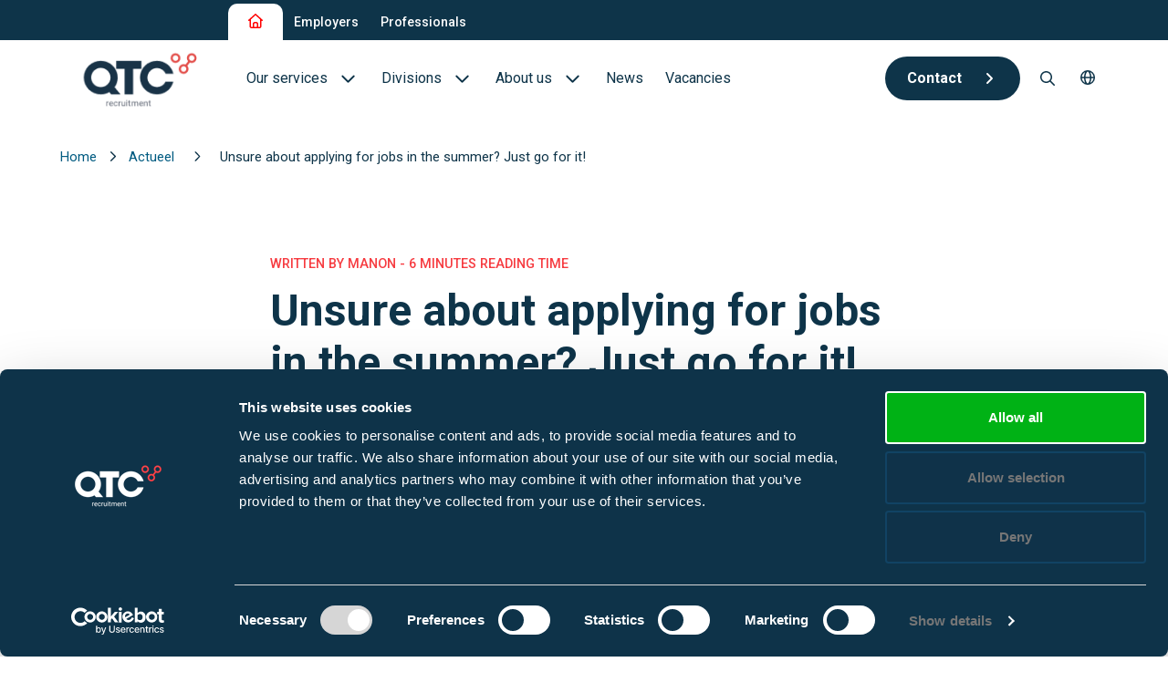

--- FILE ---
content_type: text/html; charset=UTF-8
request_url: https://qtcrecruitment.com/actueel/unsure-about-applying-for-jobs-in-the-summer-just-go-for-it
body_size: 9619
content:






    <!DOCTYPE html>
    <html lang="en">
    <head>
        <meta http-equiv="X-UA-Compatible" content="IE=edge"/>
        <meta charset="utf-8"/>
        <meta name="viewport"
              content="width=device-width, initial-scale=1.0, maximum-scale=1.0, user-scalable=no, viewport-fit=cover"/>
        <meta name="referrer" content="origin-when-cross-origin"/>

                            
                

                <script type="module">!function(){const e=document.createElement("link").relList;if(!(e&&e.supports&&e.supports("modulepreload"))){for(const e of document.querySelectorAll('link[rel="modulepreload"]'))r(e);new MutationObserver((e=>{for(const o of e)if("childList"===o.type)for(const e of o.addedNodes)if("LINK"===e.tagName&&"modulepreload"===e.rel)r(e);else if(e.querySelectorAll)for(const o of e.querySelectorAll("link[rel=modulepreload]"))r(o)})).observe(document,{childList:!0,subtree:!0})}function r(e){if(e.ep)return;e.ep=!0;const r=function(e){const r={};return e.integrity&&(r.integrity=e.integrity),e.referrerpolicy&&(r.referrerPolicy=e.referrerpolicy),"use-credentials"===e.crossorigin?r.credentials="include":"anonymous"===e.crossorigin?r.credentials="omit":r.credentials="same-origin",r}(e);fetch(e.href,r)}}();</script>
<script type="module" src="/dist/assets/app-CbuLNOyO.js" crossorigin onload="e=new CustomEvent(&#039;vite-script-loaded&#039;, {detail:{path: &#039;assets/ts/app.ts&#039;}});document.dispatchEvent(e);"></script>
<link href="/dist/assets/app-7M3SKiZC.css" rel="stylesheet">

                <link rel="icon" href="https://qtcrecruitment.com/dist/images/favicons/favicon.ico" sizes="any"><!-- 32×32 -->
<link rel="apple-touch-icon" href="https://qtcrecruitment.com/dist/images/favicons/favicon.png"><!-- 180×180 -->


                <link rel="preconnect" href="https://fonts.googleapis.com">
<link rel="preconnect" href="https://fonts.gstatic.com" crossorigin>
<link href="https://fonts.googleapis.com/css2?family=Poppins:wght@100;200;300;400;500;600;700;800&family=Roboto:ital,wght@0,100;0,300;0,400;0,500;0,700;0,900;1,300;1,400&display=swap" rel="stylesheet"> 

                
                <script type="text/plain" data-cookieconsent="statistics">
    (function(h,o,t,j,a,r){
        h.hj=h.hj||function(){(h.hj.q=h.hj.q||[]).push(arguments)};
        h._hjSettings={hjid:1534156,hjsv:6};
        a=o.getElementsByTagName('head')[0];
        r=o.createElement('script');r.async=1;
        r.src=t+h._hjSettings.hjid+j+h._hjSettings.hjsv;
        a.appendChild(r);
    })(window,document,'https://static.hotjar.com/c/hotjar-','.js?sv=');
</script>
    <title>QTC Recruitment | Unsure about applying for jobs in the summer? Just…</title>
<script>dataLayer = [];
(function(w,d,s,l,i){w[l]=w[l]||[];w[l].push({'gtm.start':
new Date().getTime(),event:'gtm.js'});var f=d.getElementsByTagName(s)[0],
j=d.createElement(s),dl=l!='dataLayer'?'&l='+l:'';j.async=true;j.src=
'https://www.googletagmanager.com/gtm.js?id='+i+dl;f.parentNode.insertBefore(j,f);
})(window,document,'script','dataLayer','GTM-MG28DKD');
</script><meta name="generator" content="SEOmatic">
<meta name="keywords" content="life science recruiter, life science consultant, life science jobs, life science recruitment">
<meta name="description" content="The job market slows down as the temperature goes up, but few companies put a stop to hiring in summer. Summer can be a great time to apply for a new job.">
<meta name="referrer" content="no-referrer-when-downgrade">
<meta name="robots" content="all">
<meta content="en" property="og:locale">
<meta content="QTC Recruitment" property="og:site_name">
<meta content="website" property="og:type">
<meta content="https://qtcrecruitment.com/actueel/unsure-about-applying-for-jobs-in-the-summer-just-go-for-it" property="og:url">
<meta content="Unsure about applying for jobs in the summer? Just go for it!" property="og:title">
<meta content="The job market slows down as the temperature goes up, but few companies put a stop to hiring in summer. Summer can be a great time to apply for a new job." property="og:description">
<meta content="https://qtcrecruitment.com/uploads/_1200x630_crop_center-center_82_none/shutterstock_2177147503.jpg?mtime=1690466759" property="og:image">
<meta content="1200" property="og:image:width">
<meta content="630" property="og:image:height">
<meta content="Partner in life science" property="og:image:alt">
<meta name="twitter:card" content="summary_large_image">
<meta name="twitter:creator" content="@">
<meta name="twitter:title" content="Unsure about applying for jobs in the summer? Just go for it!">
<meta name="twitter:description" content="The job market slows down as the temperature goes up, but few companies put a stop to hiring in summer. Summer can be a great time to apply for a new job.">
<meta name="twitter:image" content="https://qtcrecruitment.com/uploads/_1200x630_crop_center-center_82_none/shutterstock_2177147503.jpg?mtime=1690466759">
<meta name="twitter:image:width" content="1200">
<meta name="twitter:image:height" content="630">
<meta name="twitter:image:alt" content="Partner in life science">
<link href="https://qtcrecruitment.com/actueel/unsure-about-applying-for-jobs-in-the-summer-just-go-for-it" rel="canonical">
<link href="https://qtcrecruitment.com/" rel="home">
<link type="text/plain" href="https://qtcrecruitment.com/humans.txt" rel="author"></head>
    <body class=" d-flex flex-column"><noscript><iframe src="https://www.googletagmanager.com/ns.html?id=GTM-MG28DKD"
height="0" width="0" style="display:none;visibility:hidden"></iframe></noscript>


        <header class="header position-fixed start-0 top-0 w-100 bg-white">
    
<nav class="header-top-nav d-md-flex d-none align-items-center bg-blue-800 pt-1">
    <div class="container">
        <div class="header-top-nav__wrapper d-flex flex-wrap justify-content-between">
            <div class="d-flex column-gap-4 me-4">
                                                            <a class="header-top-nav-l1__item-link text-decoration-none fw-medium fs-0_875 px-5 py-2 header-top-nav-l1__item-link--active bg-white text-red-600"
                           href="https://qtcrecruitment.com/">
                                                            <i class="fa-regular fa-house fs-4 text-red-600"></i>
                                                    </a>
                                                                                <a class="header-top-nav-l1__item-link text-decoration-none fw-medium fs-0_875 px-3 py-2 text-white"
                           href="https://qtcrecruitment.com/employers/">Employers</a>
                                                                                <a class="header-top-nav-l1__item-link text-decoration-none fw-medium fs-0_875 px-3 py-2 text-white"
                           href="https://qtcrecruitment.com/professionals/">Professionals</a>
                                                </div>

            <div class="d-flex column-gap-2">
                            </div>
        </div>
    </div>
</nav>

    <div class="container">
        <div class="d-flex justify-content-between align-items-center py-xl-0 py-sm-4 py-3">
            <div class="d-flex align-items-center">
                <a href="https://qtcrecruitment.com/" class="me-8 text-decoration-none">
                                        <img class="header-logo w-auto" src="https://qtcrecruitment.com/uploads/Screenshot-2025-01-21-at-10.29.56_2025-02-17-124953_sxwt.png"/>
                                    </a>

                    <nav class="header-main-nav d-xl-flex d-none flex-wrap column-gap-4 row-gap-4 me-4">
                    <div class="header-main-nav-l1__item position-relative">
                <a class="header-main-nav-l1__item-link position-relative text-decoration-none d-block py-7 px-3 header-main-nav-l1__item-link--has-children"
                   href="https://qtcrecruitment.com/employers/">
                    <span class="d-flex align-items-center text-blue-800">Our services                            <i class="fa-regular fa-angle-down text-blue-800 fs-5"></i>
                                            </span>
                </a>

                                    <div class="header-main-nav-l2 bg-white p-0_625 position-absolute">
                                                    <div class="header-main-nav-l2__item position-relative">
                                <a href="https://qtcrecruitment.com/employers/oplossingen/recruitment-and-selection"
                                   class="header-main-nav-l2__item-link d-block text-decoration-none fs-4 fw-normal py-2 px-0_625">
                                    <span class="d-flex align-items-center text-blue-800">Recruitment and Selection                                    </span>
                                </a>

                                                            </div>
                                                    <div class="header-main-nav-l2__item position-relative">
                                <a href="https://qtcrecruitment.com/employers/interim-recruitment"
                                   class="header-main-nav-l2__item-link d-block text-decoration-none fs-4 fw-normal py-2 px-0_625">
                                    <span class="d-flex align-items-center text-blue-800">Interim Recruitment                                    </span>
                                </a>

                                                            </div>
                                                    <div class="header-main-nav-l2__item position-relative">
                                <a href="https://qtcrecruitment.com/employers/oplossingen/qtc-rpo-flex"
                                   class="header-main-nav-l2__item-link d-block text-decoration-none fs-4 fw-normal py-2 px-0_625">
                                    <span class="d-flex align-items-center text-blue-800">QTC RPO Flex                                    </span>
                                </a>

                                                            </div>
                                                    <div class="header-main-nav-l2__item position-relative">
                                <a href="https://qtcrecruitment.com/employers/oplossingen/consultancy-services"
                                   class="header-main-nav-l2__item-link d-block text-decoration-none fs-4 fw-normal py-2 px-0_625">
                                    <span class="d-flex align-items-center text-blue-800">Consultancy Services                                    </span>
                                </a>

                                                            </div>
                                                    <div class="header-main-nav-l2__item position-relative">
                                <a href="https://qtcrecruitment.com/employers/oplossingen/executive-search"
                                   class="header-main-nav-l2__item-link d-block text-decoration-none fs-4 fw-normal py-2 px-0_625">
                                    <span class="d-flex align-items-center text-blue-800">Executive Search                                    </span>
                                </a>

                                                            </div>
                                                    <div class="header-main-nav-l2__item position-relative">
                                <a href="https://qtcrecruitment.com/employers/oplossingen/flexible-staffing-solutions"
                                   class="header-main-nav-l2__item-link d-block text-decoration-none fs-4 fw-normal py-2 px-0_625">
                                    <span class="d-flex align-items-center text-blue-800">Blue Collar                                    </span>
                                </a>

                                                            </div>
                                            </div>
                            </div>
                    <div class="header-main-nav-l1__item position-relative">
                <a class="header-main-nav-l1__item-link position-relative text-decoration-none d-block py-7 px-3 header-main-nav-l1__item-link--has-children"
                   href="https://qtcrecruitment.com/divisies">
                    <span class="d-flex align-items-center text-blue-800">Divisions                            <i class="fa-regular fa-angle-down text-blue-800 fs-5"></i>
                                            </span>
                </a>

                                    <div class="header-main-nav-l2 bg-white p-0_625 position-absolute">
                                                    <div class="header-main-nav-l2__item position-relative">
                                <a href="https://qtcrecruitment.com/divisies/biotech-en-biopharma-industrie"
                                   class="header-main-nav-l2__item-link d-block text-decoration-none fs-4 fw-normal py-2 px-0_625">
                                    <span class="d-flex align-items-center text-blue-800">Biotech- en Biopharma                                    </span>
                                </a>

                                                            </div>
                                                    <div class="header-main-nav-l2__item position-relative">
                                <a href="https://qtcrecruitment.com/divisies/medical-devices-industrie"
                                   class="header-main-nav-l2__item-link d-block text-decoration-none fs-4 fw-normal py-2 px-0_625">
                                    <span class="d-flex align-items-center text-blue-800">Medical Devices                                    </span>
                                </a>

                                                            </div>
                                                    <div class="header-main-nav-l2__item position-relative">
                                <a href="https://qtcrecruitment.com/divisies/food-sciences"
                                   class="header-main-nav-l2__item-link d-block text-decoration-none fs-4 fw-normal py-2 px-0_625">
                                    <span class="d-flex align-items-center text-blue-800">Food (Sciences)                                    </span>
                                </a>

                                                            </div>
                                            </div>
                            </div>
                    <div class="header-main-nav-l1__item position-relative">
                <a class="header-main-nav-l1__item-link position-relative text-decoration-none d-block py-7 px-3 header-main-nav-l1__item-link--has-children"
                   href="https://qtcrecruitment.com/about-us">
                    <span class="d-flex align-items-center text-blue-800">About us                            <i class="fa-regular fa-angle-down text-blue-800 fs-5"></i>
                                            </span>
                </a>

                                    <div class="header-main-nav-l2 bg-white p-0_625 position-absolute">
                                                    <div class="header-main-nav-l2__item position-relative">
                                <a href="https://qtcrecruitment.com/consultants"
                                   class="header-main-nav-l2__item-link d-block text-decoration-none fs-4 fw-normal py-2 px-0_625">
                                    <span class="d-flex align-items-center text-blue-800">Consultants                                    </span>
                                </a>

                                                            </div>
                                                    <div class="header-main-nav-l2__item position-relative">
                                <a href="https://qtcrecruitment.com/about-us/carrière-bij-qtc-recruitment"
                                   class="header-main-nav-l2__item-link d-block text-decoration-none fs-4 fw-normal py-2 px-0_625">
                                    <span class="d-flex align-items-center text-blue-800">QTC Recruitment carrière                                    </span>
                                </a>

                                                            </div>
                                            </div>
                            </div>
                    <div class="header-main-nav-l1__item position-relative">
                <a class="header-main-nav-l1__item-link position-relative text-decoration-none d-block py-7 px-3"
                   href="https://qtcrecruitment.com/news">
                    <span class="d-flex align-items-center text-blue-800">News                    </span>
                </a>

                            </div>
                    <div class="header-main-nav-l1__item position-relative">
                <a class="header-main-nav-l1__item-link position-relative text-decoration-none d-block py-7 px-3"
                   href="https://qtcrecruitment.com/professionals/find-your-job">
                    <span class="d-flex align-items-center text-blue-800">Vacancies                    </span>
                </a>

                            </div>
            </nav>
            </div>

            <div>
                <nav class="header-main-right d-xl-flex d-none align-items-center">
            <div class="header-main-nav-l1__item position-relative">
            <a class="header-main-nav-l1__item-link position-relative text-decoration-none d-block btn btn--primary"
               href="https://qtcrecruitment.com/contact">
                    <span class="d-flex align-items-center text-white">Contact                            <i class="fa-solid fa-angle-right"></i>
                                            </span>
            </a>

                    </div>
    
                <form action="https://qtcrecruitment.com/search"
                  class="header-main__search position-relative z-2 ms-2 d-xl-flex d-none align-items-center px-3 py-7">
                <div class="header-main__search-input-container position-absolute top-50 translate-middle-y bg-white">
                    <input type="text" name="query"
                           class="form-control fs-4 w-100 h-100"
                           placeholder="Search...">
                </div>

                <div class="header-main__search-icon d-flex justify-content-center align-items-center position-relative">
                    <i class="fa-regular fa-magnifying-glass fs-4 text-blue-800"></i>
                </div>
            </form>
    
    <div class="header-main-nav-l1__item position-relative d-xl-block d-none px-3 py-7" role="button">
        <div class="header-main-nav-l1__item-link header-main-nav-l1__item-link--has-children">
            <i class="fa-regular fa-globe text-blue-800 fs-4 ms-0"></i>
        </div>

        <div class="header-main-nav-l2 bg-white p-0_625 position-absolute">
                                                                            <a href="https://qtcrecruitment.nl/"
                       class="header-main-nav-l2__item-link d-block text-decoration-none fs-4 fw-normal py-2 px-0_625">NL</a>
                                    </div>
    </div>
</nav>

            </div>

            <div class="mobile-menu-toggle mobile-menu-toggle--js d-xl-none p-0_625 d-flex flex-column justify-content-between bg-white rounded-circle border border-2 border-grey-100">
                <div class="bg-blue-800 w-100"></div>
                <div class="bg-blue-800 w-100"></div>
                <div class="bg-blue-800 w-100"></div>
            </div>
        </div>
    </div>
</header>


<nav class="mobile-nav d-xl-none">
    <div class="container">
                    <div class="form-group mb-7 mt-4">
                <form action="https://qtcrecruitment.com/search">
                    <input name="query" class="form-control mobile-nav__search" type="text"
                           placeholder="Search...">
                </form>
            </div>
        
        <ul class="mobile-nav-l1-list list-unstyled">
                            <li class="mobile-nav-l1-item border-red-500 border-2 border-bottom">
                    <a href="https://qtcrecruitment.com/"
                       class="mobile-nav-l1-item__link fs-5 mobile-nav-l1-item__link--has-children mobile-nav-l1-item__link--is-active text-red-500">
                        <span class="mobile-nav-l1-item__text">Home</span>
                    </a>

                                            <button class="mobile-nav-l1-item__toggle d-flex align-items-center justify-content-center collapsed"
                                type="button" data-bs-toggle="collapse"
                                data-bs-target="#mobile-nav-collapse-2" aria-expanded="false"
                                aria-controls="mobile-nav-collapse-2">
                            <i class="fa-regular fa-angle-down fs-1_125 text-red-500"></i>
                        </button>

                        <div class="pb-4 collapse show"
                             id="mobile-nav-collapse-2">
                            <ul class="mobile-nav-l2-list list-unstyled">
                                                                    <li class="mobile-nav-l2-item">
                                        <div class="d-flex align-items-center justify-content-between">
                                            <a  href="https://qtcrecruitment.com/employers/"                                                     class="mobile-nav-l2-item__link mobile-nav-l2-item__link--has-children" >
                                                <span class="mobile-nav-l2-item__text text-blue-800 fs-4 fw-normal">Our services</span>
                                            </a>
                                                                                            <button class="mobile-nav-l2-item__toggle d-flex align-items-center justify-content-center"
                                                        type="button" data-bs-toggle="collapse"
                                                        data-bs-target="#mobile-nav-collapse-868150"
                                                        aria-expanded="false"
                                                        aria-controls="mobile-nav-collapse-868150">
                                                    <i class="fa-regular fa-angle-down fs-1_125 text-blue-800"></i>
                                                </button>
                                                                                    </div>
                                                                                    <div class="pb-4 px-3 collapse"
                                                 id="mobile-nav-collapse-868150">
                                                <ul class="mobile-nav-l3-list list-unstyled">
                                                                                                            <li class="mobile-nav-l3-item py-2">
                                                            <div class="d-flex align-items-center justify-content-between">
                                                                <a  href="https://qtcrecruitment.com/employers/oplossingen/recruitment-and-selection"                                                                         class="mobile-nav-l3-item__link"
                                                                        >
                                                                    <span class="mobile-nav-l3-item__text text-blue-800 fs-4 fw-normal">Recruitment and Selection</span>
                                                                </a>
                                                                                                                            </div>
                                                                                                                    </li>
                                                                                                            <li class="mobile-nav-l3-item py-2">
                                                            <div class="d-flex align-items-center justify-content-between">
                                                                <a  href="https://qtcrecruitment.com/employers/interim-recruitment"                                                                         class="mobile-nav-l3-item__link"
                                                                        >
                                                                    <span class="mobile-nav-l3-item__text text-blue-800 fs-4 fw-normal">Interim Recruitment</span>
                                                                </a>
                                                                                                                            </div>
                                                                                                                    </li>
                                                                                                            <li class="mobile-nav-l3-item py-2">
                                                            <div class="d-flex align-items-center justify-content-between">
                                                                <a  href="https://qtcrecruitment.com/employers/oplossingen/qtc-rpo-flex"                                                                         class="mobile-nav-l3-item__link"
                                                                        >
                                                                    <span class="mobile-nav-l3-item__text text-blue-800 fs-4 fw-normal">QTC RPO Flex</span>
                                                                </a>
                                                                                                                            </div>
                                                                                                                    </li>
                                                                                                            <li class="mobile-nav-l3-item py-2">
                                                            <div class="d-flex align-items-center justify-content-between">
                                                                <a  href="https://qtcrecruitment.com/employers/oplossingen/consultancy-services"                                                                         class="mobile-nav-l3-item__link"
                                                                        >
                                                                    <span class="mobile-nav-l3-item__text text-blue-800 fs-4 fw-normal">Consultancy Services</span>
                                                                </a>
                                                                                                                            </div>
                                                                                                                    </li>
                                                                                                            <li class="mobile-nav-l3-item py-2">
                                                            <div class="d-flex align-items-center justify-content-between">
                                                                <a  href="https://qtcrecruitment.com/employers/oplossingen/executive-search"                                                                         class="mobile-nav-l3-item__link"
                                                                        >
                                                                    <span class="mobile-nav-l3-item__text text-blue-800 fs-4 fw-normal">Executive Search</span>
                                                                </a>
                                                                                                                            </div>
                                                                                                                    </li>
                                                                                                            <li class="mobile-nav-l3-item py-2">
                                                            <div class="d-flex align-items-center justify-content-between">
                                                                <a  href="https://qtcrecruitment.com/employers/oplossingen/flexible-staffing-solutions"                                                                         class="mobile-nav-l3-item__link"
                                                                        >
                                                                    <span class="mobile-nav-l3-item__text text-blue-800 fs-4 fw-normal">Blue Collar</span>
                                                                </a>
                                                                                                                            </div>
                                                                                                                    </li>
                                                                                                    </ul>
                                            </div>
                                                                            </li>
                                                                    <li class="mobile-nav-l2-item">
                                        <div class="d-flex align-items-center justify-content-between">
                                            <a  href="https://qtcrecruitment.com/divisies"                                                     class="mobile-nav-l2-item__link mobile-nav-l2-item__link--has-children" >
                                                <span class="mobile-nav-l2-item__text text-blue-800 fs-4 fw-normal">Divisions</span>
                                            </a>
                                                                                            <button class="mobile-nav-l2-item__toggle d-flex align-items-center justify-content-center"
                                                        type="button" data-bs-toggle="collapse"
                                                        data-bs-target="#mobile-nav-collapse-1188400"
                                                        aria-expanded="false"
                                                        aria-controls="mobile-nav-collapse-1188400">
                                                    <i class="fa-regular fa-angle-down fs-1_125 text-blue-800"></i>
                                                </button>
                                                                                    </div>
                                                                                    <div class="pb-4 px-3 collapse"
                                                 id="mobile-nav-collapse-1188400">
                                                <ul class="mobile-nav-l3-list list-unstyled">
                                                                                                            <li class="mobile-nav-l3-item py-2">
                                                            <div class="d-flex align-items-center justify-content-between">
                                                                <a  href="https://qtcrecruitment.com/divisies/biotech-en-biopharma-industrie"                                                                         class="mobile-nav-l3-item__link"
                                                                        >
                                                                    <span class="mobile-nav-l3-item__text text-blue-800 fs-4 fw-normal">Biotech- en Biopharma</span>
                                                                </a>
                                                                                                                            </div>
                                                                                                                    </li>
                                                                                                            <li class="mobile-nav-l3-item py-2">
                                                            <div class="d-flex align-items-center justify-content-between">
                                                                <a  href="https://qtcrecruitment.com/divisies/medical-devices-industrie"                                                                         class="mobile-nav-l3-item__link"
                                                                        >
                                                                    <span class="mobile-nav-l3-item__text text-blue-800 fs-4 fw-normal">Medical Devices</span>
                                                                </a>
                                                                                                                            </div>
                                                                                                                    </li>
                                                                                                            <li class="mobile-nav-l3-item py-2">
                                                            <div class="d-flex align-items-center justify-content-between">
                                                                <a  href="https://qtcrecruitment.com/divisies/food-sciences"                                                                         class="mobile-nav-l3-item__link"
                                                                        >
                                                                    <span class="mobile-nav-l3-item__text text-blue-800 fs-4 fw-normal">Food (Sciences)</span>
                                                                </a>
                                                                                                                            </div>
                                                                                                                    </li>
                                                                                                    </ul>
                                            </div>
                                                                            </li>
                                                                    <li class="mobile-nav-l2-item">
                                        <div class="d-flex align-items-center justify-content-between">
                                            <a  href="https://qtcrecruitment.com/about-us"                                                     class="mobile-nav-l2-item__link mobile-nav-l2-item__link--has-children" >
                                                <span class="mobile-nav-l2-item__text text-blue-800 fs-4 fw-normal">About us</span>
                                            </a>
                                                                                            <button class="mobile-nav-l2-item__toggle d-flex align-items-center justify-content-center"
                                                        type="button" data-bs-toggle="collapse"
                                                        data-bs-target="#mobile-nav-collapse-868026"
                                                        aria-expanded="false"
                                                        aria-controls="mobile-nav-collapse-868026">
                                                    <i class="fa-regular fa-angle-down fs-1_125 text-blue-800"></i>
                                                </button>
                                                                                    </div>
                                                                                    <div class="pb-4 px-3 collapse"
                                                 id="mobile-nav-collapse-868026">
                                                <ul class="mobile-nav-l3-list list-unstyled">
                                                                                                            <li class="mobile-nav-l3-item py-2">
                                                            <div class="d-flex align-items-center justify-content-between">
                                                                <a  href="https://qtcrecruitment.com/consultants"                                                                         class="mobile-nav-l3-item__link"
                                                                        >
                                                                    <span class="mobile-nav-l3-item__text text-blue-800 fs-4 fw-normal">Consultants</span>
                                                                </a>
                                                                                                                            </div>
                                                                                                                    </li>
                                                                                                            <li class="mobile-nav-l3-item py-2">
                                                            <div class="d-flex align-items-center justify-content-between">
                                                                <a  href="https://qtcrecruitment.com/about-us/carrière-bij-qtc-recruitment"                                                                         class="mobile-nav-l3-item__link"
                                                                        >
                                                                    <span class="mobile-nav-l3-item__text text-blue-800 fs-4 fw-normal">QTC Recruitment carrière</span>
                                                                </a>
                                                                                                                            </div>
                                                                                                                    </li>
                                                                                                    </ul>
                                            </div>
                                                                            </li>
                                                                    <li class="mobile-nav-l2-item">
                                        <div class="d-flex align-items-center justify-content-between">
                                            <a  href="https://qtcrecruitment.com/news"                                                     class="mobile-nav-l2-item__link" >
                                                <span class="mobile-nav-l2-item__text text-blue-800 fs-4 fw-normal">News</span>
                                            </a>
                                                                                    </div>
                                                                            </li>
                                                                    <li class="mobile-nav-l2-item">
                                        <div class="d-flex align-items-center justify-content-between">
                                            <a  href="https://qtcrecruitment.com/professionals/find-your-job"                                                     class="mobile-nav-l2-item__link" >
                                                <span class="mobile-nav-l2-item__text text-blue-800 fs-4 fw-normal">Vacancies</span>
                                            </a>
                                                                                    </div>
                                                                            </li>
                                                            </ul>
                        </div>
                                    </li>
                            <li class="mobile-nav-l1-item border-blue-200 border-1 border-bottom">
                    <a href="https://qtcrecruitment.com/employers/"
                       class="mobile-nav-l1-item__link fs-5 text-blue-800">
                        <span class="mobile-nav-l1-item__text">Employers</span>
                    </a>

                                    </li>
                            <li class="mobile-nav-l1-item border-blue-200 border-1 border-bottom">
                    <a href="https://qtcrecruitment.com/professionals/"
                       class="mobile-nav-l1-item__link fs-5 text-blue-800">
                        <span class="mobile-nav-l1-item__text">Professionals</span>
                    </a>

                                    </li>
                    </ul>

        
        <ul class="mobile-nav-l1-list list-unstyled position-relative py-5" role="button">
            <li class="mobile-nav-l1-item">
                <div class="mobile-nav-l1-item__link d-flex align-items-center">
                                        
                    <i class="fa-regular fa-globe text-blue-800 fs-5 ms-0 me-5"></i>
                    <p class="mb-0 text-blue-800 fs-1_125">English</p>
                </div>

                <button class="mobile-nav-l1-item__toggle d-flex align-items-center justify-content-center"
                        type="button" data-bs-toggle="collapse"
                        data-bs-target="#mobile-lang-collapse" aria-expanded="false"
                        aria-controls="mobile-lang-collapse">
                    <i class="fa-regular fa-angle-down fs-4"></i>
                </button>

                <div class="collapse"
                     id="mobile-lang-collapse">
                    <ul class="mobile-nav-l2-list list-unstyled">
                                                                                                                                                                        
                                <li class="mobile-nav-l2-item">
                                    <a href="https://qtcrecruitment.nl/"
                                       class="mobile-nav-l2-item__link">
                                        <span class="mobile-nav-l2-item__text text-blue-800">
                                            Nederlands
                                        </span>
                                    </a>
                                </li>
                                                                        </ul>
                </div>
            </li>
        </ul>
    </div>
</nav>

                <main class="main flex-fill">
                            <nav class="container breadcrumbs mb-8">
                        <a class="breadcrumbs__item breadcrumbs__item--link" href="https://qtcrecruitment.com/">
                Home
            </a>
            <i class="fa-regular fa-angle-right mx-1"></i>
                                <a class="breadcrumbs__item breadcrumbs__item--link" href="https://qtcrecruitment.com/actueel">
                Actueel
            </a>
            <i class="fa-regular fa-angle-right mx-3"></i>
                                <span class="breadcrumbs__item">
                Unsure about applying for jobs in the summer? Just go for it!
            </span>
            </nav>

    
                
    
    <div class="news-page">
        <div class="news__wrapper container">
            <div class="news__written-by">
                <p>Written by Manon  -  6 Minutes reading time</p>
            </div>

            <p class="news__title">Unsure about applying for jobs in the summer? Just go for it!</p>

            <div class="news__share">
                <p>Share this article</p>
                                    <a href="https://www.linkedin.com/company/qtc-recruitment/" class="footer-socials__link">
                        <i class="fa-brands fa-linkedin"></i>
                    </a>
                            </div>

                            <img class="news__image" src="https://qtcrecruitment.com/uploads/shutterstock_2177147503.jpg" alt="News intro image">
            
            <div class="news__content">
                                    
                    <p></p>
<p>With summer vacations in full swing, some of us might be thinking that it is time for a career switch, but isn’t the summer the wrong time to apply for a new job? January and February might be the best months to apply for a new job as hiring managers have received their new hiring budgets for the year. Plus, there is typically a backlog in hiring due to the holiday season at the end of the previous year. But don’t let that deter you from applying in the warmer months.</p>
<p>The job market indeed slows down as the temperature goes up, but few companies put a complete stop to hiring when the good weather arrives. And although it might seem counterintuitive, summer can be a great time to apply for a new job. Let’s look at seven reasons why.</p>
<p><strong>1. You’ll stand out from the crowd</strong></p>
<p><em>“It’s summer, so what’s the point in applying for jobs?”</em> This is probably what your potential competitors are thinking. For most job seekers, summer seems like the perfect time to put their feet up and pause their search, thinking there’ll be no exciting opportunities out there. They are making a big mistake, especially now as the Great Resignation has created such a hiring boom in the US. On the last business day of March, job openings were at 11.5 million, the highest level since reporting began in December 2000. There are jobs out there for you, so don’t let the summer hiring slump tempt you into complacency; if you apply now, you might be able to stand out!</p>
<p><strong>Summer applications: all pros, no cons</strong></p>
<ul>
<li>		Your résumé is far less likely to be lost in a sea of applications–– unlike those you sent out in January, which is one of the peak months for recruitment.</li>
<li>		You’ll be all set and ready to go for your new role in September, unlike your more relaxed and tanned competitors who’ll just be getting back to sending out applications.</li>
</ul>
<p><strong>2. Time is on your side</strong></p>
<p>Recruiters do not go on vacation all summer and, they’re typically less busy than usual. Some are already preparing for the office to return to full capacity. Others, perhaps getting onto it a little late, are taking the opportunity to finalise outstanding job offers. There are fewer urgent files to close and fewer requests from clients. One thing there is more of is time. Recruiters will be better positioned to review applications and take the time to get to know candidates as individuals.</p>
<p>It’s also common for staff who are planning to leave their company, especially those with children, to take advantage of the approaching summer holidays to take the plunge and hand in their resignation or to seek voluntary redundancy. They then have the opportunity to take an extended summer break with their family, or take a breather before starting with a new company in the autumn. If you apply around this period, you may find that you are a perfect fit for the opening.</p>
<p>If you’re looking for a new role, but are still at your current job, your employers will likely be much more amenable to your booking some extra days off between August and September. Such time off will give you a good opportunity to look for that perfect job and do some deep preparation intensively for interviews.</p>
<p><strong>3. A good time to be proactive</strong></p>
<p>During the summer months, recruiters tend to receive fewer résumés, regardless of the economic situation. When you send them an spontaneous application, it won’t be one of a huge number of such inquiries. This means that there’s an increased chance that they will spot it and be interested in it, which is even more significant when you consider that recruiters generally spend just a few seconds reading a résumé. With recruiters able to allow themselves more time to evaluate talent, that also means more time they have to perhaps consider an atypical profile. Your résumé could be just what the recruiter wants.</p>
<p>Seriously consider sending out spontaneous or speculative job applications during the summer. While you won’t hear back from most of them and will probably end up applying again later if an opening comes up, being proactive is the key to success when looking for a job.</p>
<p><strong>4. The atmosphere is more relaxed</strong></p>
<p>Summer often feels like a time to kick back and relax, and this kind of atmosphere tends to interfere somewhat with the usual work environment. This can result in a less pressure-filled atmosphere when you’re talking to potential employers or attending interviews.</p>
<p>Beware, however, of playing it too cool with your potential employer. Always keep a professional attitude and be absolutely sure that you leave the right impression.</p>
<p><strong>5. Your network is waiting for you</strong></p>
<p>Summer can be a time when those after-work drinks go on later into the evening, lunches last somewhat longer than usual, and there are weekend work meet-ups and parties as well. Any of these can provide the perfect opportunity for you to spend some productive time with all those colleagues that you haven’t had time to chat with during the year. It may help you to reboot your network or to meet the influencers, movers, and shakers in your sector. You could even end up with a new professional mentor.</p>
<p>During such conversations, make sure to take the opportunity to slip in some details about your role and your ambitions, as well as your overall intentions with regard to your career. You never know; you may end up in an interview for an exciting new position. A good way to approach any situation like this is as a potential opportunity that’s just waiting to happen.</p>
<p><strong>6. Make sure you are easily accessible</strong></p>
<p>Don’t worry; none of this means that you don’t have the right to a well-deserved break. But escaping to the beach shouldn’t stop you from applying for jobs and remaining available for potential discussions with recruiters. If you’re looking for work, it is best to make sure it is easy to contact you for callbacks and interviews.</p>
<p>Depending on the length of your holiday and the needs of the company you’ve applied to, you have two options:</p>
<ul>
<li>		Return from your holiday for a day or so in order to attend any interview you may have lined up. This sign of exceptional motivation is sure to impress your potential boss.</li>
<li>		Particularly in the current situation, you could also offer to attend a video interview. Securing that first face-to-face contact, maybe prior to a second interview once you return from holiday, is a great way to show your future boss that you know how to make yourself available remotely and that you are proficient with the associated technologies.</li>
</ul>
<p><strong>7. Stay switched on!</strong></p>
<p>If you do choose to go on holiday while you’re looking for a job, don’t forget to take your most valuable allies: your smartphone, your laptop, and your tablet. It might be best to leave that digital detox for another time.</p>
<p>With those devices close to hand, you’ll be able to regularly check your email, industry websites, newsletters, alerts, and any new openings, as well as being properly set up to send out applications. Happy hunting!</p>
<p>Summer is here and our recruiters are waiting for your application. QTC Recruitment can help you with finding the challenge you are looking for in the Life Science industry. Check out our vacancies and leave your application <a href="https://qtcrecruitment.nl/kandidaten/vacatures">here</a>.</p>
<hr />
<p>Also published on Welcometothejungle.com</p>
<hr />
<p>Want to stay informed about current Life Science and recruitment news on a regular base? Then register <a href="https://qtcrecruitment.com/professionals/subscribe-to-newsletter/">here</a> for free.</p>
<p></p>
                            </div>
        </div>
    </div>
        </main>
    
        <footer class="footer">
	<div class="container">
		
	<nav class="footer-main-nav row">
		<div class="col-md-6">
							<div class="footer-location-info">
					<p class="location-info__title">QTC Recruitment</p>
					<p>La Guardiaweg 36, building A</p>
					<p>1043 DJ Amsterdam</p>
					<p>the Netherlands</p>
					<div class="d-flex align-items-center">
						<i class="fa-regular fa-phone me-4"></i>
						<a href="tel:+31(0)23-754 86 60" class="location-info__link">+31(0)23-754 86 60</a>
					</div>
					<div class="d-flex align-items-center">
						<i class="fa-regular fa-envelope me-4"></i>
						<a href="mailto:info@qtcrecruitment.com" class="location-info__link">info@qtcrecruitment.com</a>
					</div>
				</div>
					</div>

		<div class="col-md-6 row">
			<div class="row justify-content-end">
									<div class="footer-links col-md-6 mb-8">
						<a href="https://qtcrecruitment.com/" class="footer__nav-link footer__nav-parent-link">Employers</a>
																					<a href="https://qtcrecruitment.com/" class="footer__nav-link">Our services</a>
															<a href="https://qtcrecruitment.com/divisies" class="footer__nav-link">Division</a>
															<a href="https://qtcrecruitment.com/testimonials" class="footer__nav-link">Testimonials</a>
																		</div>
									<div class="footer-links col-md-6 mb-8">
						<a href="https://qtcrecruitment.com/" class="footer__nav-link footer__nav-parent-link">Home</a>
																					<a href="https://qtcrecruitment.com/professionals/find-your-job" class="footer__nav-link">Vacancies</a>
															<a href="https://qtcrecruitment.com/professionals/jouw-traject" class="footer__nav-link">Your Journey</a>
															<a href="https://qtcrecruitment.com/testimonials" class="footer__nav-link">Testimonials</a>
																		</div>
							</div>


			<div class="row">
									<div class="col-md footer-socials">
						<p>Volg ons</p>
						<div class="d-flex">
															<a href="https://www.linkedin.com/company/qtc-recruitment/" class="footer-socials__link" target="_blank">
									<i class="fa-brands fa-linkedin"></i>
								</a>
													</div>
					</div>
				
									<div class="col-md our-vacancies">
												<a class="our-vacancies__link" href="https://qtcrecruitment.com/professionals/work-at-qtc">Our vacancies</a>
					</div>
							</div>
		</div>
	</nav>

			<nav class="footer-sub-nav">
		<p>&copy; QTC Recruitment</p>
					<a href="https://qtcrecruitment.com/privacy-statement" class="footer-sub-nav__link">Privacy statement</a>
					<a href="https://qtcrecruitment.com/terms-and-conditions" class="footer-sub-nav__link">Terms and conditions</a>
					<a href="https://qtcrecruitment.com/disclaimer" class="footer-sub-nav__link">Disclaimer</a>
			</nav>

	</div>
</footer>



        
                    
            <script type="application/ld+json">{"@context":"https://schema.org","@graph":[{"@type":"WebPage","author":{"@id":"#identity"},"copyrightHolder":{"@id":"#identity"},"copyrightYear":"2023","creator":{"@id":"#creator"},"dateCreated":"2023-07-27T16:08:45+02:00","dateModified":"2024-01-15T17:21:00+01:00","datePublished":"2023-08-04T09:30:00+02:00","description":"The job market slows down as the temperature goes up, but few companies put a stop to hiring in summer. Summer can be a great time to apply for a new job.","headline":"Unsure about applying for jobs in the summer? Just go for it!","image":{"@type":"ImageObject","url":"https://qtcrecruitment.com/uploads/_1200x630_crop_center-center_82_none/shutterstock_2177147503.jpg?mtime=1690466759"},"inLanguage":"en","mainEntityOfPage":"https://qtcrecruitment.com/actueel/unsure-about-applying-for-jobs-in-the-summer-just-go-for-it","name":"Unsure about applying for jobs in the summer? Just go for it!","publisher":{"@id":"#creator"},"url":"https://qtcrecruitment.com/actueel/unsure-about-applying-for-jobs-in-the-summer-just-go-for-it"},{"@id":"#identity","@type":"LocalBusiness","priceRange":"$"},{"@id":"#creator","@type":"Organization"},{"@type":"BreadcrumbList","description":"Breadcrumbs list","itemListElement":[{"@type":"ListItem","item":"https://qtcrecruitment.com/","name":"Home","position":1},{"@type":"ListItem","item":"https://qtcrecruitment.com/actueel/unsure-about-applying-for-jobs-in-the-summer-just-go-for-it","name":"Unsure about applying for jobs in the summer? Just go for it!","position":2}],"name":"Breadcrumbs"}]}</script></body>
    </html>



--- FILE ---
content_type: application/javascript
request_url: https://qtcrecruitment.com/dist/assets/app-CbuLNOyO.js
body_size: 66253
content:
function gf(e,t){for(var n=0;n<t.length;n++){var r=t[n];r.enumerable=r.enumerable||!1,r.configurable=!0,"value"in r&&(r.writable=!0),Object.defineProperty(e,r.key,r)}}function pf(e,t,n){return t&&gf(e.prototype,t),Object.defineProperty(e,"prototype",{writable:!1}),e}var No="(prefers-reduced-motion: reduce)",Re=1,_f=2,We=3,Je=4,Nn=5,rr=6,hr=7,bf={CREATED:Re,MOUNTED:_f,IDLE:We,MOVING:Je,SCROLLING:Nn,DRAGGING:rr,DESTROYED:hr};function Ht(e){e.length=0}function oe(e,t,n){return Array.prototype.slice.call(e,t,n)}function K(e){return e.bind.apply(e,[null].concat(oe(arguments,1)))}var Pl=setTimeout,ti=function(){};function Co(e){return requestAnimationFrame(e)}function Nr(e,t){return typeof t===e}function gn(e){return!Li(e)&&Nr("object",e)}var Oi=Array.isArray,kl=K(Nr,"function"),Jt=K(Nr,"string"),Cn=K(Nr,"undefined");function Li(e){return e===null}function Ml(e){try{return e instanceof(e.ownerDocument.defaultView||window).HTMLElement}catch{return!1}}function On(e){return Oi(e)?e:[e]}function _t(e,t){On(e).forEach(t)}function Di(e,t){return e.indexOf(t)>-1}function ar(e,t){return e.push.apply(e,On(t)),e}function xt(e,t,n){e&&_t(t,function(r){r&&e.classList[n?"add":"remove"](r)})}function It(e,t){xt(e,Jt(t)?t.split(" "):t,!0)}function Ln(e,t){_t(t,e.appendChild.bind(e))}function Ii(e,t){_t(e,function(n){var r=(t||n).parentNode;r&&r.insertBefore(n,t)})}function pn(e,t){return Ml(e)&&(e.msMatchesSelector||e.matches).call(e,t)}function Rl(e,t){var n=e?oe(e.children):[];return t?n.filter(function(r){return pn(r,t)}):n}function Dn(e,t){return t?Rl(e,t)[0]:e.firstElementChild}var _n=Object.keys;function ge(e,t,n){return e&&(n?_n(e).reverse():_n(e)).forEach(function(r){r!=="__proto__"&&t(e[r],r)}),e}function bn(e){return oe(arguments,1).forEach(function(t){ge(t,function(n,r){e[r]=t[r]})}),e}function Xt(e){return oe(arguments,1).forEach(function(t){ge(t,function(n,r){Oi(n)?e[r]=n.slice():gn(n)?e[r]=Xt({},gn(e[r])?e[r]:{},n):e[r]=n})}),e}function Oo(e,t){_t(t||_n(e),function(n){delete e[n]})}function Pt(e,t){_t(e,function(n){_t(t,function(r){n&&n.removeAttribute(r)})})}function B(e,t,n){gn(t)?ge(t,function(r,a){B(e,a,r)}):_t(e,function(r){Li(n)||n===""?Pt(r,t):r.setAttribute(t,String(n))})}function je(e,t,n){var r=document.createElement(e);return t&&(Jt(t)?It(r,t):B(r,t)),n&&Ln(n,r),r}function At(e,t,n){if(Cn(n))return getComputedStyle(e)[t];Li(n)||(e.style[t]=""+n)}function En(e,t){At(e,"display",t)}function Fl(e){e.setActive&&e.setActive()||e.focus({preventScroll:!0})}function wt(e,t){return e.getAttribute(t)}function Lo(e,t){return e&&e.classList.contains(t)}function mt(e){return e.getBoundingClientRect()}function _e(e){_t(e,function(t){t&&t.parentNode&&t.parentNode.removeChild(t)})}function xl(e){return Dn(new DOMParser().parseFromString(e,"text/html").body)}function Ft(e,t){e.preventDefault(),t&&(e.stopPropagation(),e.stopImmediatePropagation())}function jl(e,t){return e&&e.querySelector(t)}function Pi(e,t){return t?oe(e.querySelectorAll(t)):[]}function jt(e,t){xt(e,t,!1)}function ei(e){return e.timeStamp}function de(e){return Jt(e)?e:e?e+"px":""}var In="splide",ki="data-"+In;function un(e,t){if(!e)throw new Error("["+In+"] "+(t||""))}var Qt=Math.min,vr=Math.max,mr=Math.floor,yn=Math.ceil,ct=Math.abs;function zl(e,t,n){return ct(e-t)<n}function ir(e,t,n,r){var a=Qt(t,n),i=vr(t,n);return r?a<e&&e<i:a<=e&&e<=i}function De(e,t,n){var r=Qt(t,n),a=vr(t,n);return Qt(vr(r,e),a)}function ni(e){return+(e>0)-+(e<0)}function ri(e,t){return _t(t,function(n){e=e.replace("%s",""+n)}),e}function Mi(e){return e<10?"0"+e:""+e}var Do={};function Ef(e){return""+e+Mi(Do[e]=(Do[e]||0)+1)}function Vl(){var e=[];function t(o,s,l,u){a(o,s,function(c,f,v){var d="addEventListener"in c,m=d?c.removeEventListener.bind(c,f,l,u):c.removeListener.bind(c,l);d?c.addEventListener(f,l,u):c.addListener(l),e.push([c,f,v,l,m])})}function n(o,s,l){a(o,s,function(u,c,f){e=e.filter(function(v){return v[0]===u&&v[1]===c&&v[2]===f&&(!l||v[3]===l)?(v[4](),!1):!0})})}function r(o,s,l){var u,c=!0;return typeof CustomEvent=="function"?u=new CustomEvent(s,{bubbles:c,detail:l}):(u=document.createEvent("CustomEvent"),u.initCustomEvent(s,c,!1,l)),o.dispatchEvent(u),u}function a(o,s,l){_t(o,function(u){u&&_t(s,function(c){c.split(" ").forEach(function(f){var v=f.split(".");l(u,v[0],v[1])})})})}function i(){e.forEach(function(o){o[4]()}),Ht(e)}return{bind:t,unbind:n,dispatch:r,destroy:i}}var Te="mounted",Io="ready",Zt="move",Pn="moved",Wl="click",yf="active",Af="inactive",wf="visible",Tf="hidden",nt="refresh",ut="updated",An="resize",Ri="resized",Sf="drag",Nf="dragging",Cf="dragged",Fi="scroll",Qe="scrolled",Of="overflow",Hl="destroy",Lf="arrows:mounted",Df="arrows:updated",If="pagination:mounted",Pf="pagination:updated",Bl="navigation:mounted",$l="autoplay:play",kf="autoplay:playing",Ul="autoplay:pause",Yl="lazyload:loaded",ql="sk",Gl="sh",gr="ei";function Z(e){var t=e?e.event.bus:document.createDocumentFragment(),n=Vl();function r(i,o){n.bind(t,On(i).join(" "),function(s){o.apply(o,Oi(s.detail)?s.detail:[])})}function a(i){n.dispatch(t,i,oe(arguments,1))}return e&&e.event.on(Hl,n.destroy),bn(n,{bus:t,on:r,off:K(n.unbind,t),emit:a})}function Cr(e,t,n,r){var a=Date.now,i,o=0,s,l=!0,u=0;function c(){if(!l){if(o=e?Qt((a()-i)/e,1):1,n&&n(o),o>=1&&(t(),i=a(),r&&++u>=r))return v();s=Co(c)}}function f(p){p||m(),i=a()-(p?o*e:0),l=!1,s=Co(c)}function v(){l=!0}function d(){i=a(),o=0,n&&n(o)}function m(){s&&cancelAnimationFrame(s),o=0,s=0,l=!0}function h(p){e=p}function g(){return l}return{start:f,rewind:d,pause:v,cancel:m,set:h,isPaused:g}}function Mf(e){var t=e;function n(a){t=a}function r(a){return Di(On(a),t)}return{set:n,is:r}}function Rf(e,t){var n=Cr(0,e,null,1);return function(){n.isPaused()&&n.start()}}function Ff(e,t,n){var r=e.state,a=n.breakpoints||{},i=n.reducedMotion||{},o=Vl(),s=[];function l(){var m=n.mediaQuery==="min";_n(a).sort(function(h,g){return m?+h-+g:+g-+h}).forEach(function(h){c(a[h],"("+(m?"min":"max")+"-width:"+h+"px)")}),c(i,No),f()}function u(m){m&&o.destroy()}function c(m,h){var g=matchMedia(h);o.bind(g,"change",f),s.push([m,g])}function f(){var m=r.is(hr),h=n.direction,g=s.reduce(function(p,_){return Xt(p,_[1].matches?_[0]:{})},{});Oo(n),d(g),n.destroy?e.destroy(n.destroy==="completely"):m?(u(!0),e.mount()):h!==n.direction&&e.refresh()}function v(m){matchMedia(No).matches&&(m?Xt(n,i):Oo(n,_n(i)))}function d(m,h,g){Xt(n,m),h&&Xt(Object.getPrototypeOf(n),m),(g||!r.is(Re))&&e.emit(ut,n)}return{setup:l,destroy:u,reduce:v,set:d}}var Or="Arrow",Lr=Or+"Left",Dr=Or+"Right",Kl=Or+"Up",Xl=Or+"Down",Po="rtl",Ir="ttb",Xr={width:["height"],left:["top","right"],right:["bottom","left"],x:["y"],X:["Y"],Y:["X"],ArrowLeft:[Kl,Dr],ArrowRight:[Xl,Lr]};function xf(e,t,n){function r(i,o,s){s=s||n.direction;var l=s===Po&&!o?1:s===Ir?0:-1;return Xr[i]&&Xr[i][l]||i.replace(/width|left|right/i,function(u,c){var f=Xr[u.toLowerCase()][l]||u;return c>0?f.charAt(0).toUpperCase()+f.slice(1):f})}function a(i){return i*(n.direction===Po?1:-1)}return{resolve:r,orient:a}}var zt="role",ze="tabindex",jf="disabled",Nt="aria-",kn=Nt+"controls",Jl=Nt+"current",ko=Nt+"selected",gt=Nt+"label",xi=Nt+"labelledby",Ql=Nt+"hidden",ji=Nt+"orientation",wn=Nt+"roledescription",Mo=Nt+"live",Ro=Nt+"busy",Fo=Nt+"atomic",zi=[zt,ze,jf,kn,Jl,gt,xi,Ql,ji,wn],Mt=In+"__",se="is-",Jr=In,xo=Mt+"track",zf=Mt+"list",Pr=Mt+"slide",Zl=Pr+"--clone",Vf=Pr+"__container",Vi=Mt+"arrows",kr=Mt+"arrow",tc=kr+"--prev",ec=kr+"--next",Mr=Mt+"pagination",nc=Mr+"__page",Wf=Mt+"progress",Hf=Wf+"__bar",Bf=Mt+"toggle",$f=Mt+"spinner",Uf=Mt+"sr",Yf=se+"initialized",be=se+"active",rc=se+"prev",ac=se+"next",ai=se+"visible",ii=se+"loading",ic=se+"focus-in",oc=se+"overflow",qf=[be,ai,rc,ac,ii,ic,oc],Gf={slide:Pr,clone:Zl,arrows:Vi,arrow:kr,prev:tc,next:ec,pagination:Mr,page:nc,spinner:$f};function Kf(e,t){if(kl(e.closest))return e.closest(t);for(var n=e;n&&n.nodeType===1&&!pn(n,t);)n=n.parentElement;return n}var Xf=5,jo=200,sc="touchstart mousedown",Qr="touchmove mousemove",Zr="touchend touchcancel mouseup click";function Jf(e,t,n){var r=Z(e),a=r.on,i=r.bind,o=e.root,s=n.i18n,l={},u=[],c=[],f=[],v,d,m;function h(){b(),T(),_()}function g(){a(nt,p),a(nt,h),a(ut,_),i(document,sc+" keydown",function(y){m=y.type==="keydown"},{capture:!0}),i(o,"focusin",function(){xt(o,ic,!!m)})}function p(y){var I=zi.concat("style");Ht(u),jt(o,c),jt(v,f),Pt([v,d],I),Pt(o,y?I:["style",wn])}function _(){jt(o,c),jt(v,f),c=D(Jr),f=D(xo),It(o,c),It(v,f),B(o,gt,n.label),B(o,xi,n.labelledby)}function b(){v=A("."+xo),d=Dn(v,"."+zf),un(v&&d,"A track/list element is missing."),ar(u,Rl(d,"."+Pr+":not(."+Zl+")")),ge({arrows:Vi,pagination:Mr,prev:tc,next:ec,bar:Hf,toggle:Bf},function(y,I){l[I]=A("."+y)}),bn(l,{root:o,track:v,list:d,slides:u})}function T(){var y=o.id||Ef(In),I=n.role;o.id=y,v.id=v.id||y+"-track",d.id=d.id||y+"-list",!wt(o,zt)&&o.tagName!=="SECTION"&&I&&B(o,zt,I),B(o,wn,s.carousel),B(d,zt,"presentation")}function A(y){var I=jl(o,y);return I&&Kf(I,"."+Jr)===o?I:void 0}function D(y){return[y+"--"+n.type,y+"--"+n.direction,n.drag&&y+"--draggable",n.isNavigation&&y+"--nav",y===Jr&&be]}return bn(l,{setup:h,mount:g,destroy:p})}var He="slide",Ze="loop",Mn="fade";function Qf(e,t,n,r){var a=Z(e),i=a.on,o=a.emit,s=a.bind,l=e.Components,u=e.root,c=e.options,f=c.isNavigation,v=c.updateOnMove,d=c.i18n,m=c.pagination,h=c.slideFocus,g=l.Direction.resolve,p=wt(r,"style"),_=wt(r,gt),b=n>-1,T=Dn(r,"."+Vf),A;function D(){b||(r.id=u.id+"-slide"+Mi(t+1),B(r,zt,m?"tabpanel":"group"),B(r,wn,d.slide),B(r,gt,_||ri(d.slideLabel,[t+1,e.length]))),y()}function y(){s(r,"click",K(o,Wl,W)),s(r,"keydown",K(o,ql,W)),i([Pn,Gl,Qe],S),i(Bl,M),v&&i(Zt,P)}function I(){A=!0,a.destroy(),jt(r,qf),Pt(r,zi),B(r,"style",p),B(r,gt,_||"")}function M(){var R=e.splides.map(function(C){var F=C.splide.Components.Slides.getAt(t);return F?F.slide.id:""}).join(" ");B(r,gt,ri(d.slideX,(b?n:t)+1)),B(r,kn,R),B(r,zt,h?"button":""),h&&Pt(r,wn)}function P(){A||S()}function S(){if(!A){var R=e.index;O(),L(),xt(r,rc,t===R-1),xt(r,ac,t===R+1)}}function O(){var R=V();R!==Lo(r,be)&&(xt(r,be,R),B(r,Jl,f&&R||""),o(R?yf:Af,W))}function L(){var R=U(),C=!R&&(!V()||b);if(e.state.is([Je,Nn])||B(r,Ql,C||""),B(Pi(r,c.focusableNodes||""),ze,C?-1:""),h&&B(r,ze,C?-1:0),R!==Lo(r,ai)&&(xt(r,ai,R),o(R?wf:Tf,W)),!R&&document.activeElement===r){var F=l.Slides.getAt(e.index);F&&Fl(F.slide)}}function z(R,C,F){At(F&&T||r,R,C)}function V(){var R=e.index;return R===t||c.cloneStatus&&R===n}function U(){if(e.is(Mn))return V();var R=mt(l.Elements.track),C=mt(r),F=g("left",!0),$=g("right",!0);return mr(R[F])<=yn(C[F])&&mr(C[$])<=yn(R[$])}function Y(R,C){var F=ct(R-t);return!b&&(c.rewind||e.is(Ze))&&(F=Qt(F,e.length-F)),F<=C}var W={index:t,slideIndex:n,slide:r,container:T,isClone:b,mount:D,destroy:I,update:S,style:z,isWithin:Y};return W}function Zf(e,t,n){var r=Z(e),a=r.on,i=r.emit,o=r.bind,s=t.Elements,l=s.slides,u=s.list,c=[];function f(){v(),a(nt,d),a(nt,v)}function v(){l.forEach(function(S,O){h(S,O,-1)})}function d(){A(function(S){S.destroy()}),Ht(c)}function m(){A(function(S){S.update()})}function h(S,O,L){var z=Qf(e,O,L,S);z.mount(),c.push(z),c.sort(function(V,U){return V.index-U.index})}function g(S){return S?D(function(O){return!O.isClone}):c}function p(S){var O=t.Controller,L=O.toIndex(S),z=O.hasFocus()?1:n.perPage;return D(function(V){return ir(V.index,L,L+z-1)})}function _(S){return D(S)[0]}function b(S,O){_t(S,function(L){if(Jt(L)&&(L=xl(L)),Ml(L)){var z=l[O];z?Ii(L,z):Ln(u,L),It(L,n.classes.slide),I(L,K(i,An))}}),i(nt)}function T(S){_e(D(S).map(function(O){return O.slide})),i(nt)}function A(S,O){g(O).forEach(S)}function D(S){return c.filter(kl(S)?S:function(O){return Jt(S)?pn(O.slide,S):Di(On(S),O.index)})}function y(S,O,L){A(function(z){z.style(S,O,L)})}function I(S,O){var L=Pi(S,"img"),z=L.length;z?L.forEach(function(V){o(V,"load error",function(){--z||O()})}):O()}function M(S){return S?l.length:c.length}function P(){return c.length>n.perPage}return{mount:f,destroy:d,update:m,register:h,get:g,getIn:p,getAt:_,add:b,remove:T,forEach:A,filter:D,style:y,getLength:M,isEnough:P}}function td(e,t,n){var r=Z(e),a=r.on,i=r.bind,o=r.emit,s=t.Slides,l=t.Direction.resolve,u=t.Elements,c=u.root,f=u.track,v=u.list,d=s.getAt,m=s.style,h,g,p;function _(){b(),i(window,"resize load",Rf(K(o,An))),a([ut,nt],b),a(An,T)}function b(){h=n.direction===Ir,At(c,"maxWidth",de(n.width)),At(f,l("paddingLeft"),A(!1)),At(f,l("paddingRight"),A(!0)),T(!0)}function T(W){var R=mt(c);(W||g.width!==R.width||g.height!==R.height)&&(At(f,"height",D()),m(l("marginRight"),de(n.gap)),m("width",I()),m("height",M(),!0),g=R,o(Ri),p!==(p=Y())&&(xt(c,oc,p),o(Of,p)))}function A(W){var R=n.padding,C=l(W?"right":"left");return R&&de(R[C]||(gn(R)?0:R))||"0px"}function D(){var W="";return h&&(W=y(),un(W,"height or heightRatio is missing."),W="calc("+W+" - "+A(!1)+" - "+A(!0)+")"),W}function y(){return de(n.height||mt(v).width*n.heightRatio)}function I(){return n.autoWidth?null:de(n.fixedWidth)||(h?"":P())}function M(){return de(n.fixedHeight)||(h?n.autoHeight?null:P():y())}function P(){var W=de(n.gap);return"calc((100%"+(W&&" + "+W)+")/"+(n.perPage||1)+(W&&" - "+W)+")"}function S(){return mt(v)[l("width")]}function O(W,R){var C=d(W||0);return C?mt(C.slide)[l("width")]+(R?0:V()):0}function L(W,R){var C=d(W);if(C){var F=mt(C.slide)[l("right")],$=mt(v)[l("left")];return ct(F-$)+(R?0:V())}return 0}function z(W){return L(e.length-1)-L(0)+O(0,W)}function V(){var W=d(0);return W&&parseFloat(At(W.slide,l("marginRight")))||0}function U(W){return parseFloat(At(f,l("padding"+(W?"Right":"Left"))))||0}function Y(){return e.is(Mn)||z(!0)>S()}return{mount:_,resize:T,listSize:S,slideSize:O,sliderSize:z,totalSize:L,getPadding:U,isOverflow:Y}}var ed=2;function nd(e,t,n){var r=Z(e),a=r.on,i=t.Elements,o=t.Slides,s=t.Direction.resolve,l=[],u;function c(){a(nt,f),a([ut,An],d),(u=g())&&(m(u),t.Layout.resize(!0))}function f(){v(),c()}function v(){_e(l),Ht(l),r.destroy()}function d(){var p=g();u!==p&&(u<p||!p)&&r.emit(nt)}function m(p){var _=o.get().slice(),b=_.length;if(b){for(;_.length<p;)ar(_,_);ar(_.slice(-p),_.slice(0,p)).forEach(function(T,A){var D=A<p,y=h(T.slide,A);D?Ii(y,_[0].slide):Ln(i.list,y),ar(l,y),o.register(y,A-p+(D?0:b),T.index)})}}function h(p,_){var b=p.cloneNode(!0);return It(b,n.classes.clone),b.id=e.root.id+"-clone"+Mi(_+1),b}function g(){var p=n.clones;if(!e.is(Ze))p=0;else if(Cn(p)){var _=n[s("fixedWidth")]&&t.Layout.slideSize(0),b=_&&yn(mt(i.track)[s("width")]/_);p=b||n[s("autoWidth")]&&e.length||n.perPage*ed}return p}return{mount:c,destroy:v}}function rd(e,t,n){var r=Z(e),a=r.on,i=r.emit,o=e.state.set,s=t.Layout,l=s.slideSize,u=s.getPadding,c=s.totalSize,f=s.listSize,v=s.sliderSize,d=t.Direction,m=d.resolve,h=d.orient,g=t.Elements,p=g.list,_=g.track,b;function T(){b=t.Transition,a([Te,Ri,ut,nt],A)}function A(){t.Controller.isBusy()||(t.Scroll.cancel(),y(e.index),t.Slides.update())}function D(C,F,$,et){C!==F&&W(C>$)&&(S(),I(P(z(),C>$),!0)),o(Je),i(Zt,F,$,C),b.start(F,function(){o(We),i(Pn,F,$,C),et&&et()})}function y(C){I(L(C,!0))}function I(C,F){if(!e.is(Mn)){var $=F?C:M(C);At(p,"transform","translate"+m("X")+"("+$+"px)"),C!==$&&i(Gl)}}function M(C){if(e.is(Ze)){var F=O(C),$=F>t.Controller.getEnd(),et=F<0;(et||$)&&(C=P(C,$))}return C}function P(C,F){var $=C-Y(F),et=v();return C-=h(et*(yn(ct($)/et)||1))*(F?1:-1),C}function S(){I(z(),!0),b.cancel()}function O(C){for(var F=t.Slides.get(),$=0,et=1/0,J=0;J<F.length;J++){var rt=F[J].index,N=ct(L(rt,!0)-C);if(N<=et)et=N,$=rt;else break}return $}function L(C,F){var $=h(c(C-1)-U(C));return F?V($):$}function z(){var C=m("left");return mt(p)[C]-mt(_)[C]+h(u(!1))}function V(C){return n.trimSpace&&e.is(He)&&(C=De(C,0,h(v(!0)-f()))),C}function U(C){var F=n.focus;return F==="center"?(f()-l(C,!0))/2:+F*l(C)||0}function Y(C){return L(C?t.Controller.getEnd():0,!!n.trimSpace)}function W(C){var F=h(P(z(),C));return C?F>=0:F<=p[m("scrollWidth")]-mt(_)[m("width")]}function R(C,F){F=Cn(F)?z():F;var $=C!==!0&&h(F)<h(Y(!1)),et=C!==!1&&h(F)>h(Y(!0));return $||et}return{mount:T,move:D,jump:y,translate:I,shift:P,cancel:S,toIndex:O,toPosition:L,getPosition:z,getLimit:Y,exceededLimit:R,reposition:A}}function ad(e,t,n){var r=Z(e),a=r.on,i=r.emit,o=t.Move,s=o.getPosition,l=o.getLimit,u=o.toPosition,c=t.Slides,f=c.isEnough,v=c.getLength,d=n.omitEnd,m=e.is(Ze),h=e.is(He),g=K(z,!1),p=K(z,!0),_=n.start||0,b,T=_,A,D,y;function I(){M(),a([ut,nt,gr],M),a(Ri,P)}function M(){A=v(!0),D=n.perMove,y=n.perPage,b=W();var N=De(_,0,d?b:A-1);N!==_&&(_=N,o.reposition())}function P(){b!==W()&&i(gr)}function S(N,q,tt){if(!rt()){var Q=L(N),at=Y(Q);at>-1&&(q||at!==_)&&($(at),o.move(Q,at,T,tt))}}function O(N,q,tt,Q){t.Scroll.scroll(N,q,tt,function(){var at=Y(o.toIndex(s()));$(d?Qt(at,b):at),Q&&Q()})}function L(N){var q=_;if(Jt(N)){var tt=N.match(/([+\-<>])(\d+)?/)||[],Q=tt[1],at=tt[2];Q==="+"||Q==="-"?q=V(_+ +(""+Q+(+at||1)),_):Q===">"?q=at?R(+at):g(!0):Q==="<"&&(q=p(!0))}else q=m?N:De(N,0,b);return q}function z(N,q){var tt=D||(J()?1:y),Q=V(_+tt*(N?-1:1),_,!(D||J()));return Q===-1&&h&&!zl(s(),l(!N),1)?N?0:b:q?Q:Y(Q)}function V(N,q,tt){if(f()||J()){var Q=U(N);Q!==N&&(q=N,N=Q,tt=!1),N<0||N>b?!D&&(ir(0,N,q,!0)||ir(b,q,N,!0))?N=R(C(N)):m?N=tt?N<0?-(A%y||y):A:N:n.rewind?N=N<0?b:0:N=-1:tt&&N!==q&&(N=R(C(q)+(N<q?-1:1)))}else N=-1;return N}function U(N){if(h&&n.trimSpace==="move"&&N!==_)for(var q=s();q===u(N,!0)&&ir(N,0,e.length-1,!n.rewind);)N<_?--N:++N;return N}function Y(N){return m?(N+A)%A||0:N}function W(){for(var N=A-(J()||m&&D?1:y);d&&N-- >0;)if(u(A-1,!0)!==u(N,!0)){N++;break}return De(N,0,A-1)}function R(N){return De(J()?N:y*N,0,b)}function C(N){return J()?Qt(N,b):mr((N>=b?A-1:N)/y)}function F(N){var q=o.toIndex(N);return h?De(q,0,b):q}function $(N){N!==_&&(T=_,_=N)}function et(N){return N?T:_}function J(){return!Cn(n.focus)||n.isNavigation}function rt(){return e.state.is([Je,Nn])&&!!n.waitForTransition}return{mount:I,go:S,scroll:O,getNext:g,getPrev:p,getAdjacent:z,getEnd:W,setIndex:$,getIndex:et,toIndex:R,toPage:C,toDest:F,hasFocus:J,isBusy:rt}}var id="http://www.w3.org/2000/svg",od="m15.5 0.932-4.3 4.38 14.5 14.6-14.5 14.5 4.3 4.4 14.6-14.6 4.4-4.3-4.4-4.4-14.6-14.6z",qn=40;function sd(e,t,n){var r=Z(e),a=r.on,i=r.bind,o=r.emit,s=n.classes,l=n.i18n,u=t.Elements,c=t.Controller,f=u.arrows,v=u.track,d=f,m=u.prev,h=u.next,g,p,_={};function b(){A(),a(ut,T)}function T(){D(),b()}function A(){var O=n.arrows;O&&!(m&&h)&&M(),m&&h&&(bn(_,{prev:m,next:h}),En(d,O?"":"none"),It(d,p=Vi+"--"+n.direction),O&&(y(),S(),B([m,h],kn,v.id),o(Lf,m,h)))}function D(){r.destroy(),jt(d,p),g?(_e(f?[m,h]:d),m=h=null):Pt([m,h],zi)}function y(){a([Te,Pn,nt,Qe,gr],S),i(h,"click",K(I,">")),i(m,"click",K(I,"<"))}function I(O){c.go(O,!0)}function M(){d=f||je("div",s.arrows),m=P(!0),h=P(!1),g=!0,Ln(d,[m,h]),!f&&Ii(d,v)}function P(O){var L='<button class="'+s.arrow+" "+(O?s.prev:s.next)+'" type="button"><svg xmlns="'+id+'" viewBox="0 0 '+qn+" "+qn+'" width="'+qn+'" height="'+qn+'" focusable="false"><path d="'+(n.arrowPath||od)+'" />';return xl(L)}function S(){if(m&&h){var O=e.index,L=c.getPrev(),z=c.getNext(),V=L>-1&&O<L?l.last:l.prev,U=z>-1&&O>z?l.first:l.next;m.disabled=L<0,h.disabled=z<0,B(m,gt,V),B(h,gt,U),o(Df,m,h,L,z)}}return{arrows:_,mount:b,destroy:D,update:S}}var ld=ki+"-interval";function cd(e,t,n){var r=Z(e),a=r.on,i=r.bind,o=r.emit,s=Cr(n.interval,e.go.bind(e,">"),y),l=s.isPaused,u=t.Elements,c=t.Elements,f=c.root,v=c.toggle,d=n.autoplay,m,h,g=d==="pause";function p(){d&&(_(),v&&B(v,kn,u.track.id),g||b(),D())}function _(){n.pauseOnHover&&i(f,"mouseenter mouseleave",function(M){m=M.type==="mouseenter",A()}),n.pauseOnFocus&&i(f,"focusin focusout",function(M){h=M.type==="focusin",A()}),v&&i(v,"click",function(){g?b():T(!0)}),a([Zt,Fi,nt],s.rewind),a(Zt,I)}function b(){l()&&t.Slides.isEnough()&&(s.start(!n.resetProgress),h=m=g=!1,D(),o($l))}function T(M){M===void 0&&(M=!0),g=!!M,D(),l()||(s.pause(),o(Ul))}function A(){g||(m||h?T(!1):b())}function D(){v&&(xt(v,be,!g),B(v,gt,n.i18n[g?"play":"pause"]))}function y(M){var P=u.bar;P&&At(P,"width",M*100+"%"),o(kf,M)}function I(M){var P=t.Slides.getAt(M);s.set(P&&+wt(P.slide,ld)||n.interval)}return{mount:p,destroy:s.cancel,play:b,pause:T,isPaused:l}}function ud(e,t,n){var r=Z(e),a=r.on;function i(){n.cover&&(a(Yl,K(s,!0)),a([Te,ut,nt],K(o,!0)))}function o(l){t.Slides.forEach(function(u){var c=Dn(u.container||u.slide,"img");c&&c.src&&s(l,c,u)})}function s(l,u,c){c.style("background",l?'center/cover no-repeat url("'+u.src+'")':"",!0),En(u,l?"none":"")}return{mount:i,destroy:K(o,!1)}}var fd=10,dd=600,hd=.6,vd=1.5,md=800;function gd(e,t,n){var r=Z(e),a=r.on,i=r.emit,o=e.state.set,s=t.Move,l=s.getPosition,u=s.getLimit,c=s.exceededLimit,f=s.translate,v=e.is(He),d,m,h=1;function g(){a(Zt,T),a([ut,nt],A)}function p(y,I,M,P,S){var O=l();if(T(),M&&(!v||!c())){var L=t.Layout.sliderSize(),z=ni(y)*L*mr(ct(y)/L)||0;y=s.toPosition(t.Controller.toDest(y%L))+z}var V=zl(O,y,1);h=1,I=V?0:I||vr(ct(y-O)/vd,md),m=P,d=Cr(I,_,K(b,O,y,S),1),o(Nn),i(Fi),d.start()}function _(){o(We),m&&m(),i(Qe)}function b(y,I,M,P){var S=l(),O=y+(I-y)*D(P),L=(O-S)*h;f(S+L),v&&!M&&c()&&(h*=hd,ct(L)<fd&&p(u(c(!0)),dd,!1,m,!0))}function T(){d&&d.cancel()}function A(){d&&!d.isPaused()&&(T(),_())}function D(y){var I=n.easingFunc;return I?I(y):1-Math.pow(1-y,4)}return{mount:g,destroy:T,scroll:p,cancel:A}}var Ie={passive:!1,capture:!0};function pd(e,t,n){var r=Z(e),a=r.on,i=r.emit,o=r.bind,s=r.unbind,l=e.state,u=t.Move,c=t.Scroll,f=t.Controller,v=t.Elements.track,d=t.Media.reduce,m=t.Direction,h=m.resolve,g=m.orient,p=u.getPosition,_=u.exceededLimit,b,T,A,D,y,I=!1,M,P,S;function O(){o(v,Qr,ti,Ie),o(v,Zr,ti,Ie),o(v,sc,z,Ie),o(v,"click",Y,{capture:!0}),o(v,"dragstart",Ft),a([Te,ut],L)}function L(){var k=n.drag;$n(!k),D=k==="free"}function z(k){if(M=!1,!P){var G=at(k);Q(k.target)&&(G||!k.button)&&(f.isBusy()?Ft(k,!0):(S=G?v:window,y=l.is([Je,Nn]),A=null,o(S,Qr,V,Ie),o(S,Zr,U,Ie),u.cancel(),c.cancel(),W(k)))}}function V(k){if(l.is(rr)||(l.set(rr),i(Sf)),k.cancelable)if(y){u.translate(b+tt(J(k)));var G=rt(k)>jo,Rt=I!==(I=_());(G||Rt)&&W(k),M=!0,i(Nf),Ft(k)}else F(k)&&(y=C(k),Ft(k))}function U(k){l.is(rr)&&(l.set(We),i(Cf)),y&&(R(k),Ft(k)),s(S,Qr,V),s(S,Zr,U),y=!1}function Y(k){!P&&M&&Ft(k,!0)}function W(k){A=T,T=k,b=p()}function R(k){var G=$(k),Rt=et(G),Gt=n.rewind&&n.rewindByDrag;d(!1),D?f.scroll(Rt,0,n.snap):e.is(Mn)?f.go(g(ni(G))<0?Gt?"<":"-":Gt?">":"+"):e.is(He)&&I&&Gt?f.go(_(!0)?">":"<"):f.go(f.toDest(Rt),!0),d(!0)}function C(k){var G=n.dragMinThreshold,Rt=gn(G),Gt=Rt&&G.mouse||0,Un=(Rt?G.touch:+G)||10;return ct(J(k))>(at(k)?Un:Gt)}function F(k){return ct(J(k))>ct(J(k,!0))}function $(k){if(e.is(Ze)||!I){var G=rt(k);if(G&&G<jo)return J(k)/G}return 0}function et(k){return p()+ni(k)*Qt(ct(k)*(n.flickPower||600),D?1/0:t.Layout.listSize()*(n.flickMaxPages||1))}function J(k,G){return q(k,G)-q(N(k),G)}function rt(k){return ei(k)-ei(N(k))}function N(k){return T===k&&A||T}function q(k,G){return(at(k)?k.changedTouches[0]:k)["page"+h(G?"Y":"X")]}function tt(k){return k/(I&&e.is(He)?Xf:1)}function Q(k){var G=n.noDrag;return!pn(k,"."+nc+", ."+kr)&&(!G||!pn(k,G))}function at(k){return typeof TouchEvent<"u"&&k instanceof TouchEvent}function on(){return y}function $n(k){P=k}return{mount:O,disable:$n,isDragging:on}}var _d={Spacebar:" ",Right:Dr,Left:Lr,Up:Kl,Down:Xl};function Wi(e){return e=Jt(e)?e:e.key,_d[e]||e}var zo="keydown";function bd(e,t,n){var r=Z(e),a=r.on,i=r.bind,o=r.unbind,s=e.root,l=t.Direction.resolve,u,c;function f(){v(),a(ut,d),a(ut,v),a(Zt,h)}function v(){var p=n.keyboard;p&&(u=p==="global"?window:s,i(u,zo,g))}function d(){o(u,zo)}function m(p){c=p}function h(){var p=c;c=!0,Pl(function(){c=p})}function g(p){if(!c){var _=Wi(p);_===l(Lr)?e.go("<"):_===l(Dr)&&e.go(">")}}return{mount:f,destroy:d,disable:m}}var fn=ki+"-lazy",or=fn+"-srcset",Ed="["+fn+"], ["+or+"]";function yd(e,t,n){var r=Z(e),a=r.on,i=r.off,o=r.bind,s=r.emit,l=n.lazyLoad==="sequential",u=[Pn,Qe],c=[];function f(){n.lazyLoad&&(v(),a(nt,v))}function v(){Ht(c),d(),l?p():(i(u),a(u,m),m())}function d(){t.Slides.forEach(function(_){Pi(_.slide,Ed).forEach(function(b){var T=wt(b,fn),A=wt(b,or);if(T!==b.src||A!==b.srcset){var D=n.classes.spinner,y=b.parentElement,I=Dn(y,"."+D)||je("span",D,y);c.push([b,_,I]),b.src||En(b,"none")}})})}function m(){c=c.filter(function(_){var b=n.perPage*((n.preloadPages||1)+1)-1;return _[1].isWithin(e.index,b)?h(_):!0}),c.length||i(u)}function h(_){var b=_[0];It(_[1].slide,ii),o(b,"load error",K(g,_)),B(b,"src",wt(b,fn)),B(b,"srcset",wt(b,or)),Pt(b,fn),Pt(b,or)}function g(_,b){var T=_[0],A=_[1];jt(A.slide,ii),b.type!=="error"&&(_e(_[2]),En(T,""),s(Yl,T,A),s(An)),l&&p()}function p(){c.length&&h(c.shift())}return{mount:f,destroy:K(Ht,c),check:m}}function Ad(e,t,n){var r=Z(e),a=r.on,i=r.emit,o=r.bind,s=t.Slides,l=t.Elements,u=t.Controller,c=u.hasFocus,f=u.getIndex,v=u.go,d=t.Direction.resolve,m=l.pagination,h=[],g,p;function _(){b(),a([ut,nt,gr],_);var P=n.pagination;m&&En(m,P?"":"none"),P&&(a([Zt,Fi,Qe],M),T(),M(),i(If,{list:g,items:h},I(e.index)))}function b(){g&&(_e(m?oe(g.children):g),jt(g,p),Ht(h),g=null),r.destroy()}function T(){var P=e.length,S=n.classes,O=n.i18n,L=n.perPage,z=c()?u.getEnd()+1:yn(P/L);g=m||je("ul",S.pagination,l.track.parentElement),It(g,p=Mr+"--"+y()),B(g,zt,"tablist"),B(g,gt,O.select),B(g,ji,y()===Ir?"vertical":"");for(var V=0;V<z;V++){var U=je("li",null,g),Y=je("button",{class:S.page,type:"button"},U),W=s.getIn(V).map(function(C){return C.slide.id}),R=!c()&&L>1?O.pageX:O.slideX;o(Y,"click",K(A,V)),n.paginationKeyboard&&o(Y,"keydown",K(D,V)),B(U,zt,"presentation"),B(Y,zt,"tab"),B(Y,kn,W.join(" ")),B(Y,gt,ri(R,V+1)),B(Y,ze,-1),h.push({li:U,button:Y,page:V})}}function A(P){v(">"+P,!0)}function D(P,S){var O=h.length,L=Wi(S),z=y(),V=-1;L===d(Dr,!1,z)?V=++P%O:L===d(Lr,!1,z)?V=(--P+O)%O:L==="Home"?V=0:L==="End"&&(V=O-1);var U=h[V];U&&(Fl(U.button),v(">"+V),Ft(S,!0))}function y(){return n.paginationDirection||n.direction}function I(P){return h[u.toPage(P)]}function M(){var P=I(f(!0)),S=I(f());if(P){var O=P.button;jt(O,be),Pt(O,ko),B(O,ze,-1)}if(S){var L=S.button;It(L,be),B(L,ko,!0),B(L,ze,"")}i(Pf,{list:g,items:h},P,S)}return{items:h,mount:_,destroy:b,getAt:I,update:M}}var wd=[" ","Enter"];function Td(e,t,n){var r=n.isNavigation,a=n.slideFocus,i=[];function o(){e.splides.forEach(function(m){m.isParent||(u(e,m.splide),u(m.splide,e))}),r&&c()}function s(){i.forEach(function(m){m.destroy()}),Ht(i)}function l(){s(),o()}function u(m,h){var g=Z(m);g.on(Zt,function(p,_,b){h.go(h.is(Ze)?b:p)}),i.push(g)}function c(){var m=Z(e),h=m.on;h(Wl,v),h(ql,d),h([Te,ut],f),i.push(m),m.emit(Bl,e.splides)}function f(){B(t.Elements.list,ji,n.direction===Ir?"vertical":"")}function v(m){e.go(m.index)}function d(m,h){Di(wd,Wi(h))&&(v(m),Ft(h))}return{setup:K(t.Media.set,{slideFocus:Cn(a)?r:a},!0),mount:o,destroy:s,remount:l}}function Sd(e,t,n){var r=Z(e),a=r.bind,i=0;function o(){n.wheel&&a(t.Elements.track,"wheel",s,Ie)}function s(u){if(u.cancelable){var c=u.deltaY,f=c<0,v=ei(u),d=n.wheelMinThreshold||0,m=n.wheelSleep||0;ct(c)>d&&v-i>m&&(e.go(f?"<":">"),i=v),l(f)&&Ft(u)}}function l(u){return!n.releaseWheel||e.state.is(Je)||t.Controller.getAdjacent(u)!==-1}return{mount:o}}var Nd=90;function Cd(e,t,n){var r=Z(e),a=r.on,i=t.Elements.track,o=n.live&&!n.isNavigation,s=je("span",Uf),l=Cr(Nd,K(c,!1));function u(){o&&(v(!t.Autoplay.isPaused()),B(i,Fo,!0),s.textContent="…",a($l,K(v,!0)),a(Ul,K(v,!1)),a([Pn,Qe],K(c,!0)))}function c(d){B(i,Ro,d),d?(Ln(i,s),l.start()):(_e(s),l.cancel())}function f(){Pt(i,[Mo,Fo,Ro]),_e(s)}function v(d){o&&B(i,Mo,d?"off":"polite")}return{mount:u,disable:v,destroy:f}}var Od=Object.freeze({__proto__:null,Media:Ff,Direction:xf,Elements:Jf,Slides:Zf,Layout:td,Clones:nd,Move:rd,Controller:ad,Arrows:sd,Autoplay:cd,Cover:ud,Scroll:gd,Drag:pd,Keyboard:bd,LazyLoad:yd,Pagination:Ad,Sync:Td,Wheel:Sd,Live:Cd}),Ld={prev:"Previous slide",next:"Next slide",first:"Go to first slide",last:"Go to last slide",slideX:"Go to slide %s",pageX:"Go to page %s",play:"Start autoplay",pause:"Pause autoplay",carousel:"carousel",slide:"slide",select:"Select a slide to show",slideLabel:"%s of %s"},Dd={type:"slide",role:"region",speed:400,perPage:1,cloneStatus:!0,arrows:!0,pagination:!0,paginationKeyboard:!0,interval:5e3,pauseOnHover:!0,pauseOnFocus:!0,resetProgress:!0,easing:"cubic-bezier(0.25, 1, 0.5, 1)",drag:!0,direction:"ltr",trimSpace:!0,focusableNodes:"a, button, textarea, input, select, iframe",live:!0,classes:Gf,i18n:Ld,reducedMotion:{speed:0,rewindSpeed:0,autoplay:"pause"}};function Id(e,t,n){var r=t.Slides;function a(){Z(e).on([Te,nt],i)}function i(){r.forEach(function(s){s.style("transform","translateX(-"+100*s.index+"%)")})}function o(s,l){r.style("transition","opacity "+n.speed+"ms "+n.easing),Pl(l)}return{mount:a,start:o,cancel:ti}}function Pd(e,t,n){var r=t.Move,a=t.Controller,i=t.Scroll,o=t.Elements.list,s=K(At,o,"transition"),l;function u(){Z(e).bind(o,"transitionend",function(d){d.target===o&&l&&(f(),l())})}function c(d,m){var h=r.toPosition(d,!0),g=r.getPosition(),p=v(d);ct(h-g)>=1&&p>=1?n.useScroll?i.scroll(h,p,!1,m):(s("transform "+p+"ms "+n.easing),r.translate(h,!0),l=m):(r.jump(d),m())}function f(){s(""),i.cancel()}function v(d){var m=n.rewindSpeed;if(e.is(He)&&m){var h=a.getIndex(!0),g=a.getEnd();if(h===0&&d>=g||h>=g&&d===0)return m}return n.speed}return{mount:u,start:c,cancel:f}}var kd=(function(){function e(n,r){this.event=Z(),this.Components={},this.state=Mf(Re),this.splides=[],this._o={},this._E={};var a=Jt(n)?jl(document,n):n;un(a,a+" is invalid."),this.root=a,r=Xt({label:wt(a,gt)||"",labelledby:wt(a,xi)||""},Dd,e.defaults,r||{});try{Xt(r,JSON.parse(wt(a,ki)))}catch{un(!1,"Invalid JSON")}this._o=Object.create(Xt({},r))}var t=e.prototype;return t.mount=function(r,a){var i=this,o=this.state,s=this.Components;un(o.is([Re,hr]),"Already mounted!"),o.set(Re),this._C=s,this._T=a||this._T||(this.is(Mn)?Id:Pd),this._E=r||this._E;var l=bn({},Od,this._E,{Transition:this._T});return ge(l,function(u,c){var f=u(i,s,i._o);s[c]=f,f.setup&&f.setup()}),ge(s,function(u){u.mount&&u.mount()}),this.emit(Te),It(this.root,Yf),o.set(We),this.emit(Io),this},t.sync=function(r){return this.splides.push({splide:r}),r.splides.push({splide:this,isParent:!0}),this.state.is(We)&&(this._C.Sync.remount(),r.Components.Sync.remount()),this},t.go=function(r){return this._C.Controller.go(r),this},t.on=function(r,a){return this.event.on(r,a),this},t.off=function(r){return this.event.off(r),this},t.emit=function(r){var a;return(a=this.event).emit.apply(a,[r].concat(oe(arguments,1))),this},t.add=function(r,a){return this._C.Slides.add(r,a),this},t.remove=function(r){return this._C.Slides.remove(r),this},t.is=function(r){return this._o.type===r},t.refresh=function(){return this.emit(nt),this},t.destroy=function(r){r===void 0&&(r=!0);var a=this.event,i=this.state;return i.is(Re)?Z(this).on(Io,this.destroy.bind(this,r)):(ge(this._C,function(o){o.destroy&&o.destroy(r)},!0),a.emit(Hl),a.destroy(),r&&Ht(this.splides),i.set(hr)),this},pf(e,[{key:"options",get:function(){return this._o},set:function(r){this._C.Media.set(r,!0,!0)}},{key:"length",get:function(){return this._C.Slides.getLength(!0)}},{key:"index",get:function(){return this._C.Controller.getIndex()}}]),e})(),Rn=kd;Rn.defaults={};Rn.STATES=bf;function oi(e,t){(t==null||t>e.length)&&(t=e.length);for(var n=0,r=Array(t);n<t;n++)r[n]=e[n];return r}function Md(e){if(Array.isArray(e))return e}function Rd(e){if(Array.isArray(e))return oi(e)}function Fd(e,t){if(!(e instanceof t))throw new TypeError("Cannot call a class as a function")}function xd(e,t){for(var n=0;n<t.length;n++){var r=t[n];r.enumerable=r.enumerable||!1,r.configurable=!0,"value"in r&&(r.writable=!0),Object.defineProperty(e,lc(r.key),r)}}function jd(e,t,n){return t&&xd(e.prototype,t),Object.defineProperty(e,"prototype",{writable:!1}),e}function sr(e,t){var n=typeof Symbol<"u"&&e[Symbol.iterator]||e["@@iterator"];if(!n){if(Array.isArray(e)||(n=Hi(e))||t){n&&(e=n);var r=0,a=function(){};return{s:a,n:function(){return r>=e.length?{done:!0}:{done:!1,value:e[r++]}},e:function(l){throw l},f:a}}throw new TypeError(`Invalid attempt to iterate non-iterable instance.
In order to be iterable, non-array objects must have a [Symbol.iterator]() method.`)}var i,o=!0,s=!1;return{s:function(){n=n.call(e)},n:function(){var l=n.next();return o=l.done,l},e:function(l){s=!0,i=l},f:function(){try{o||n.return==null||n.return()}finally{if(s)throw i}}}}function H(e,t,n){return(t=lc(t))in e?Object.defineProperty(e,t,{value:n,enumerable:!0,configurable:!0,writable:!0}):e[t]=n,e}function zd(e){if(typeof Symbol<"u"&&e[Symbol.iterator]!=null||e["@@iterator"]!=null)return Array.from(e)}function Vd(e,t){var n=e==null?null:typeof Symbol<"u"&&e[Symbol.iterator]||e["@@iterator"];if(n!=null){var r,a,i,o,s=[],l=!0,u=!1;try{if(i=(n=n.call(e)).next,t===0){if(Object(n)!==n)return;l=!1}else for(;!(l=(r=i.call(n)).done)&&(s.push(r.value),s.length!==t);l=!0);}catch(c){u=!0,a=c}finally{try{if(!l&&n.return!=null&&(o=n.return(),Object(o)!==o))return}finally{if(u)throw a}}return s}}function Wd(){throw new TypeError(`Invalid attempt to destructure non-iterable instance.
In order to be iterable, non-array objects must have a [Symbol.iterator]() method.`)}function Hd(){throw new TypeError(`Invalid attempt to spread non-iterable instance.
In order to be iterable, non-array objects must have a [Symbol.iterator]() method.`)}function Vo(e,t){var n=Object.keys(e);if(Object.getOwnPropertySymbols){var r=Object.getOwnPropertySymbols(e);t&&(r=r.filter(function(a){return Object.getOwnPropertyDescriptor(e,a).enumerable})),n.push.apply(n,r)}return n}function w(e){for(var t=1;t<arguments.length;t++){var n=arguments[t]!=null?arguments[t]:{};t%2?Vo(Object(n),!0).forEach(function(r){H(e,r,n[r])}):Object.getOwnPropertyDescriptors?Object.defineProperties(e,Object.getOwnPropertyDescriptors(n)):Vo(Object(n)).forEach(function(r){Object.defineProperty(e,r,Object.getOwnPropertyDescriptor(n,r))})}return e}function Rr(e,t){return Md(e)||Vd(e,t)||Hi(e,t)||Wd()}function St(e){return Rd(e)||zd(e)||Hi(e)||Hd()}function Bd(e,t){if(typeof e!="object"||!e)return e;var n=e[Symbol.toPrimitive];if(n!==void 0){var r=n.call(e,t);if(typeof r!="object")return r;throw new TypeError("@@toPrimitive must return a primitive value.")}return(t==="string"?String:Number)(e)}function lc(e){var t=Bd(e,"string");return typeof t=="symbol"?t:t+""}function pr(e){"@babel/helpers - typeof";return pr=typeof Symbol=="function"&&typeof Symbol.iterator=="symbol"?function(t){return typeof t}:function(t){return t&&typeof Symbol=="function"&&t.constructor===Symbol&&t!==Symbol.prototype?"symbol":typeof t},pr(e)}function Hi(e,t){if(e){if(typeof e=="string")return oi(e,t);var n={}.toString.call(e).slice(8,-1);return n==="Object"&&e.constructor&&(n=e.constructor.name),n==="Map"||n==="Set"?Array.from(e):n==="Arguments"||/^(?:Ui|I)nt(?:8|16|32)(?:Clamped)?Array$/.test(n)?oi(e,t):void 0}}var Wo=function(){},Bi={},cc={},uc=null,fc={mark:Wo,measure:Wo};try{typeof window<"u"&&(Bi=window),typeof document<"u"&&(cc=document),typeof MutationObserver<"u"&&(uc=MutationObserver),typeof performance<"u"&&(fc=performance)}catch{}var $d=Bi.navigator||{},Ho=$d.userAgent,Bo=Ho===void 0?"":Ho,te=Bi,X=cc,$o=uc,Gn=fc;te.document;var Yt=!!X.documentElement&&!!X.head&&typeof X.addEventListener=="function"&&typeof X.createElement=="function",dc=~Bo.indexOf("MSIE")||~Bo.indexOf("Trident/"),ta,Ud=/fa(k|kd|s|r|l|t|d|dr|dl|dt|b|slr|slpr|wsb|tl|ns|nds|es|jr|jfr|jdr|usb|ufsb|udsb|cr|ss|sr|sl|st|sds|sdr|sdl|sdt)?[\-\ ]/,Yd=/Font ?Awesome ?([567 ]*)(Solid|Regular|Light|Thin|Duotone|Brands|Free|Pro|Sharp Duotone|Sharp|Kit|Notdog Duo|Notdog|Chisel|Etch|Thumbprint|Jelly Fill|Jelly Duo|Jelly|Utility|Utility Fill|Utility Duo|Slab Press|Slab|Whiteboard)?.*/i,hc={classic:{fa:"solid",fas:"solid","fa-solid":"solid",far:"regular","fa-regular":"regular",fal:"light","fa-light":"light",fat:"thin","fa-thin":"thin",fab:"brands","fa-brands":"brands"},duotone:{fa:"solid",fad:"solid","fa-solid":"solid","fa-duotone":"solid",fadr:"regular","fa-regular":"regular",fadl:"light","fa-light":"light",fadt:"thin","fa-thin":"thin"},sharp:{fa:"solid",fass:"solid","fa-solid":"solid",fasr:"regular","fa-regular":"regular",fasl:"light","fa-light":"light",fast:"thin","fa-thin":"thin"},"sharp-duotone":{fa:"solid",fasds:"solid","fa-solid":"solid",fasdr:"regular","fa-regular":"regular",fasdl:"light","fa-light":"light",fasdt:"thin","fa-thin":"thin"},slab:{"fa-regular":"regular",faslr:"regular"},"slab-press":{"fa-regular":"regular",faslpr:"regular"},thumbprint:{"fa-light":"light",fatl:"light"},whiteboard:{"fa-semibold":"semibold",fawsb:"semibold"},notdog:{"fa-solid":"solid",fans:"solid"},"notdog-duo":{"fa-solid":"solid",fands:"solid"},etch:{"fa-solid":"solid",faes:"solid"},jelly:{"fa-regular":"regular",fajr:"regular"},"jelly-fill":{"fa-regular":"regular",fajfr:"regular"},"jelly-duo":{"fa-regular":"regular",fajdr:"regular"},chisel:{"fa-regular":"regular",facr:"regular"},utility:{"fa-semibold":"semibold",fausb:"semibold"},"utility-duo":{"fa-semibold":"semibold",faudsb:"semibold"},"utility-fill":{"fa-semibold":"semibold",faufsb:"semibold"}},qd={GROUP:"duotone-group",PRIMARY:"primary",SECONDARY:"secondary"},vc=["fa-classic","fa-duotone","fa-sharp","fa-sharp-duotone","fa-thumbprint","fa-whiteboard","fa-notdog","fa-notdog-duo","fa-chisel","fa-etch","fa-jelly","fa-jelly-fill","fa-jelly-duo","fa-slab","fa-slab-press","fa-utility","fa-utility-duo","fa-utility-fill"],it="classic",Fn="duotone",mc="sharp",gc="sharp-duotone",pc="chisel",_c="etch",bc="jelly",Ec="jelly-duo",yc="jelly-fill",Ac="notdog",wc="notdog-duo",Tc="slab",Sc="slab-press",Nc="thumbprint",Cc="utility",Oc="utility-duo",Lc="utility-fill",Dc="whiteboard",Gd="Classic",Kd="Duotone",Xd="Sharp",Jd="Sharp Duotone",Qd="Chisel",Zd="Etch",th="Jelly",eh="Jelly Duo",nh="Jelly Fill",rh="Notdog",ah="Notdog Duo",ih="Slab",oh="Slab Press",sh="Thumbprint",lh="Utility",ch="Utility Duo",uh="Utility Fill",fh="Whiteboard",Ic=[it,Fn,mc,gc,pc,_c,bc,Ec,yc,Ac,wc,Tc,Sc,Nc,Cc,Oc,Lc,Dc];ta={},H(H(H(H(H(H(H(H(H(H(ta,it,Gd),Fn,Kd),mc,Xd),gc,Jd),pc,Qd),_c,Zd),bc,th),Ec,eh),yc,nh),Ac,rh),H(H(H(H(H(H(H(H(ta,wc,ah),Tc,ih),Sc,oh),Nc,sh),Cc,lh),Oc,ch),Lc,uh),Dc,fh);var dh={classic:{900:"fas",400:"far",normal:"far",300:"fal",100:"fat"},duotone:{900:"fad",400:"fadr",300:"fadl",100:"fadt"},sharp:{900:"fass",400:"fasr",300:"fasl",100:"fast"},"sharp-duotone":{900:"fasds",400:"fasdr",300:"fasdl",100:"fasdt"},slab:{400:"faslr"},"slab-press":{400:"faslpr"},whiteboard:{600:"fawsb"},thumbprint:{300:"fatl"},notdog:{900:"fans"},"notdog-duo":{900:"fands"},etch:{900:"faes"},chisel:{400:"facr"},jelly:{400:"fajr"},"jelly-fill":{400:"fajfr"},"jelly-duo":{400:"fajdr"},utility:{600:"fausb"},"utility-duo":{600:"faudsb"},"utility-fill":{600:"faufsb"}},hh={"Font Awesome 7 Free":{900:"fas",400:"far"},"Font Awesome 7 Pro":{900:"fas",400:"far",normal:"far",300:"fal",100:"fat"},"Font Awesome 7 Brands":{400:"fab",normal:"fab"},"Font Awesome 7 Duotone":{900:"fad",400:"fadr",normal:"fadr",300:"fadl",100:"fadt"},"Font Awesome 7 Sharp":{900:"fass",400:"fasr",normal:"fasr",300:"fasl",100:"fast"},"Font Awesome 7 Sharp Duotone":{900:"fasds",400:"fasdr",normal:"fasdr",300:"fasdl",100:"fasdt"},"Font Awesome 7 Jelly":{400:"fajr",normal:"fajr"},"Font Awesome 7 Jelly Fill":{400:"fajfr",normal:"fajfr"},"Font Awesome 7 Jelly Duo":{400:"fajdr",normal:"fajdr"},"Font Awesome 7 Slab":{400:"faslr",normal:"faslr"},"Font Awesome 7 Slab Press":{400:"faslpr",normal:"faslpr"},"Font Awesome 7 Thumbprint":{300:"fatl",normal:"fatl"},"Font Awesome 7 Notdog":{900:"fans",normal:"fans"},"Font Awesome 7 Notdog Duo":{900:"fands",normal:"fands"},"Font Awesome 7 Etch":{900:"faes",normal:"faes"},"Font Awesome 7 Chisel":{400:"facr",normal:"facr"},"Font Awesome 7 Whiteboard":{600:"fawsb",normal:"fawsb"},"Font Awesome 7 Utility":{600:"fausb",normal:"fausb"},"Font Awesome 7 Utility Duo":{600:"faudsb",normal:"faudsb"},"Font Awesome 7 Utility Fill":{600:"faufsb",normal:"faufsb"}},vh=new Map([["classic",{defaultShortPrefixId:"fas",defaultStyleId:"solid",styleIds:["solid","regular","light","thin","brands"],futureStyleIds:[],defaultFontWeight:900}],["duotone",{defaultShortPrefixId:"fad",defaultStyleId:"solid",styleIds:["solid","regular","light","thin"],futureStyleIds:[],defaultFontWeight:900}],["sharp",{defaultShortPrefixId:"fass",defaultStyleId:"solid",styleIds:["solid","regular","light","thin"],futureStyleIds:[],defaultFontWeight:900}],["sharp-duotone",{defaultShortPrefixId:"fasds",defaultStyleId:"solid",styleIds:["solid","regular","light","thin"],futureStyleIds:[],defaultFontWeight:900}],["chisel",{defaultShortPrefixId:"facr",defaultStyleId:"regular",styleIds:["regular"],futureStyleIds:[],defaultFontWeight:400}],["etch",{defaultShortPrefixId:"faes",defaultStyleId:"solid",styleIds:["solid"],futureStyleIds:[],defaultFontWeight:900}],["jelly",{defaultShortPrefixId:"fajr",defaultStyleId:"regular",styleIds:["regular"],futureStyleIds:[],defaultFontWeight:400}],["jelly-duo",{defaultShortPrefixId:"fajdr",defaultStyleId:"regular",styleIds:["regular"],futureStyleIds:[],defaultFontWeight:400}],["jelly-fill",{defaultShortPrefixId:"fajfr",defaultStyleId:"regular",styleIds:["regular"],futureStyleIds:[],defaultFontWeight:400}],["notdog",{defaultShortPrefixId:"fans",defaultStyleId:"solid",styleIds:["solid"],futureStyleIds:[],defaultFontWeight:900}],["notdog-duo",{defaultShortPrefixId:"fands",defaultStyleId:"solid",styleIds:["solid"],futureStyleIds:[],defaultFontWeight:900}],["slab",{defaultShortPrefixId:"faslr",defaultStyleId:"regular",styleIds:["regular"],futureStyleIds:[],defaultFontWeight:400}],["slab-press",{defaultShortPrefixId:"faslpr",defaultStyleId:"regular",styleIds:["regular"],futureStyleIds:[],defaultFontWeight:400}],["thumbprint",{defaultShortPrefixId:"fatl",defaultStyleId:"light",styleIds:["light"],futureStyleIds:[],defaultFontWeight:300}],["utility",{defaultShortPrefixId:"fausb",defaultStyleId:"semibold",styleIds:["semibold"],futureStyleIds:[],defaultFontWeight:600}],["utility-duo",{defaultShortPrefixId:"faudsb",defaultStyleId:"semibold",styleIds:["semibold"],futureStyleIds:[],defaultFontWeight:600}],["utility-fill",{defaultShortPrefixId:"faufsb",defaultStyleId:"semibold",styleIds:["semibold"],futureStyleIds:[],defaultFontWeight:600}],["whiteboard",{defaultShortPrefixId:"fawsb",defaultStyleId:"semibold",styleIds:["semibold"],futureStyleIds:[],defaultFontWeight:600}]]),mh={chisel:{regular:"facr"},classic:{brands:"fab",light:"fal",regular:"far",solid:"fas",thin:"fat"},duotone:{light:"fadl",regular:"fadr",solid:"fad",thin:"fadt"},etch:{solid:"faes"},jelly:{regular:"fajr"},"jelly-duo":{regular:"fajdr"},"jelly-fill":{regular:"fajfr"},notdog:{solid:"fans"},"notdog-duo":{solid:"fands"},sharp:{light:"fasl",regular:"fasr",solid:"fass",thin:"fast"},"sharp-duotone":{light:"fasdl",regular:"fasdr",solid:"fasds",thin:"fasdt"},slab:{regular:"faslr"},"slab-press":{regular:"faslpr"},thumbprint:{light:"fatl"},utility:{semibold:"fausb"},"utility-duo":{semibold:"faudsb"},"utility-fill":{semibold:"faufsb"},whiteboard:{semibold:"fawsb"}},Pc=["fak","fa-kit","fakd","fa-kit-duotone"],Uo={kit:{fak:"kit","fa-kit":"kit"},"kit-duotone":{fakd:"kit-duotone","fa-kit-duotone":"kit-duotone"}},gh=["kit"],ph="kit",_h="kit-duotone",bh="Kit",Eh="Kit Duotone";H(H({},ph,bh),_h,Eh);var yh={kit:{"fa-kit":"fak"}},Ah={"Font Awesome Kit":{400:"fak",normal:"fak"},"Font Awesome Kit Duotone":{400:"fakd",normal:"fakd"}},wh={kit:{fak:"fa-kit"}},Yo={kit:{kit:"fak"},"kit-duotone":{"kit-duotone":"fakd"}},ea,Kn={GROUP:"duotone-group",SWAP_OPACITY:"swap-opacity",PRIMARY:"primary",SECONDARY:"secondary"},Th=["fa-classic","fa-duotone","fa-sharp","fa-sharp-duotone","fa-thumbprint","fa-whiteboard","fa-notdog","fa-notdog-duo","fa-chisel","fa-etch","fa-jelly","fa-jelly-fill","fa-jelly-duo","fa-slab","fa-slab-press","fa-utility","fa-utility-duo","fa-utility-fill"],Sh="classic",Nh="duotone",Ch="sharp",Oh="sharp-duotone",Lh="chisel",Dh="etch",Ih="jelly",Ph="jelly-duo",kh="jelly-fill",Mh="notdog",Rh="notdog-duo",Fh="slab",xh="slab-press",jh="thumbprint",zh="utility",Vh="utility-duo",Wh="utility-fill",Hh="whiteboard",Bh="Classic",$h="Duotone",Uh="Sharp",Yh="Sharp Duotone",qh="Chisel",Gh="Etch",Kh="Jelly",Xh="Jelly Duo",Jh="Jelly Fill",Qh="Notdog",Zh="Notdog Duo",tv="Slab",ev="Slab Press",nv="Thumbprint",rv="Utility",av="Utility Duo",iv="Utility Fill",ov="Whiteboard";ea={},H(H(H(H(H(H(H(H(H(H(ea,Sh,Bh),Nh,$h),Ch,Uh),Oh,Yh),Lh,qh),Dh,Gh),Ih,Kh),Ph,Xh),kh,Jh),Mh,Qh),H(H(H(H(H(H(H(H(ea,Rh,Zh),Fh,tv),xh,ev),jh,nv),zh,rv),Vh,av),Wh,iv),Hh,ov);var sv="kit",lv="kit-duotone",cv="Kit",uv="Kit Duotone";H(H({},sv,cv),lv,uv);var fv={classic:{"fa-brands":"fab","fa-duotone":"fad","fa-light":"fal","fa-regular":"far","fa-solid":"fas","fa-thin":"fat"},duotone:{"fa-regular":"fadr","fa-light":"fadl","fa-thin":"fadt"},sharp:{"fa-solid":"fass","fa-regular":"fasr","fa-light":"fasl","fa-thin":"fast"},"sharp-duotone":{"fa-solid":"fasds","fa-regular":"fasdr","fa-light":"fasdl","fa-thin":"fasdt"},slab:{"fa-regular":"faslr"},"slab-press":{"fa-regular":"faslpr"},whiteboard:{"fa-semibold":"fawsb"},thumbprint:{"fa-light":"fatl"},notdog:{"fa-solid":"fans"},"notdog-duo":{"fa-solid":"fands"},etch:{"fa-solid":"faes"},jelly:{"fa-regular":"fajr"},"jelly-fill":{"fa-regular":"fajfr"},"jelly-duo":{"fa-regular":"fajdr"},chisel:{"fa-regular":"facr"},utility:{"fa-semibold":"fausb"},"utility-duo":{"fa-semibold":"faudsb"},"utility-fill":{"fa-semibold":"faufsb"}},dv={classic:["fas","far","fal","fat","fad"],duotone:["fadr","fadl","fadt"],sharp:["fass","fasr","fasl","fast"],"sharp-duotone":["fasds","fasdr","fasdl","fasdt"],slab:["faslr"],"slab-press":["faslpr"],whiteboard:["fawsb"],thumbprint:["fatl"],notdog:["fans"],"notdog-duo":["fands"],etch:["faes"],jelly:["fajr"],"jelly-fill":["fajfr"],"jelly-duo":["fajdr"],chisel:["facr"],utility:["fausb"],"utility-duo":["faudsb"],"utility-fill":["faufsb"]},si={classic:{fab:"fa-brands",fad:"fa-duotone",fal:"fa-light",far:"fa-regular",fas:"fa-solid",fat:"fa-thin"},duotone:{fadr:"fa-regular",fadl:"fa-light",fadt:"fa-thin"},sharp:{fass:"fa-solid",fasr:"fa-regular",fasl:"fa-light",fast:"fa-thin"},"sharp-duotone":{fasds:"fa-solid",fasdr:"fa-regular",fasdl:"fa-light",fasdt:"fa-thin"},slab:{faslr:"fa-regular"},"slab-press":{faslpr:"fa-regular"},whiteboard:{fawsb:"fa-semibold"},thumbprint:{fatl:"fa-light"},notdog:{fans:"fa-solid"},"notdog-duo":{fands:"fa-solid"},etch:{faes:"fa-solid"},jelly:{fajr:"fa-regular"},"jelly-fill":{fajfr:"fa-regular"},"jelly-duo":{fajdr:"fa-regular"},chisel:{facr:"fa-regular"},utility:{fausb:"fa-semibold"},"utility-duo":{faudsb:"fa-semibold"},"utility-fill":{faufsb:"fa-semibold"}},hv=["fa-solid","fa-regular","fa-light","fa-thin","fa-duotone","fa-brands","fa-semibold"],kc=["fa","fas","far","fal","fat","fad","fadr","fadl","fadt","fab","fass","fasr","fasl","fast","fasds","fasdr","fasdl","fasdt","faslr","faslpr","fawsb","fatl","fans","fands","faes","fajr","fajfr","fajdr","facr","fausb","faudsb","faufsb"].concat(Th,hv),vv=["solid","regular","light","thin","duotone","brands","semibold"],Mc=[1,2,3,4,5,6,7,8,9,10],mv=Mc.concat([11,12,13,14,15,16,17,18,19,20]),gv=["aw","fw","pull-left","pull-right"],pv=[].concat(St(Object.keys(dv)),vv,gv,["2xs","xs","sm","lg","xl","2xl","beat","border","fade","beat-fade","bounce","flip-both","flip-horizontal","flip-vertical","flip","inverse","layers","layers-bottom-left","layers-bottom-right","layers-counter","layers-text","layers-top-left","layers-top-right","li","pull-end","pull-start","pulse","rotate-180","rotate-270","rotate-90","rotate-by","shake","spin-pulse","spin-reverse","spin","stack-1x","stack-2x","stack","ul","width-auto","width-fixed",Kn.GROUP,Kn.SWAP_OPACITY,Kn.PRIMARY,Kn.SECONDARY]).concat(Mc.map(function(e){return"".concat(e,"x")})).concat(mv.map(function(e){return"w-".concat(e)})),_v={"Font Awesome 5 Free":{900:"fas",400:"far"},"Font Awesome 5 Pro":{900:"fas",400:"far",normal:"far",300:"fal"},"Font Awesome 5 Brands":{400:"fab",normal:"fab"},"Font Awesome 5 Duotone":{900:"fad"}},Bt="___FONT_AWESOME___",li=16,Rc="fa",Fc="svg-inline--fa",Ee="data-fa-i2svg",ci="data-fa-pseudo-element",bv="data-fa-pseudo-element-pending",$i="data-prefix",Ui="data-icon",qo="fontawesome-i2svg",Ev="async",yv=["HTML","HEAD","STYLE","SCRIPT"],xc=["::before","::after",":before",":after"],jc=(function(){try{return!0}catch{return!1}})();function xn(e){return new Proxy(e,{get:function(n,r){return r in n?n[r]:n[it]}})}var zc=w({},hc);zc[it]=w(w(w(w({},{"fa-duotone":"duotone"}),hc[it]),Uo.kit),Uo["kit-duotone"]);var Av=xn(zc),ui=w({},mh);ui[it]=w(w(w(w({},{duotone:"fad"}),ui[it]),Yo.kit),Yo["kit-duotone"]);var Go=xn(ui),fi=w({},si);fi[it]=w(w({},fi[it]),wh.kit);var Yi=xn(fi),di=w({},fv);di[it]=w(w({},di[it]),yh.kit);xn(di);var wv=Ud,Vc="fa-layers-text",Tv=Yd,Sv=w({},dh);xn(Sv);var Nv=["class","data-prefix","data-icon","data-fa-transform","data-fa-mask"],na=qd,Cv=[].concat(St(gh),St(pv)),dn=te.FontAwesomeConfig||{};function Ov(e){var t=X.querySelector("script["+e+"]");if(t)return t.getAttribute(e)}function Lv(e){return e===""?!0:e==="false"?!1:e==="true"?!0:e}if(X&&typeof X.querySelector=="function"){var Dv=[["data-family-prefix","familyPrefix"],["data-css-prefix","cssPrefix"],["data-family-default","familyDefault"],["data-style-default","styleDefault"],["data-replacement-class","replacementClass"],["data-auto-replace-svg","autoReplaceSvg"],["data-auto-add-css","autoAddCss"],["data-search-pseudo-elements","searchPseudoElements"],["data-search-pseudo-elements-warnings","searchPseudoElementsWarnings"],["data-search-pseudo-elements-full-scan","searchPseudoElementsFullScan"],["data-observe-mutations","observeMutations"],["data-mutate-approach","mutateApproach"],["data-keep-original-source","keepOriginalSource"],["data-measure-performance","measurePerformance"],["data-show-missing-icons","showMissingIcons"]];Dv.forEach(function(e){var t=Rr(e,2),n=t[0],r=t[1],a=Lv(Ov(n));a!=null&&(dn[r]=a)})}var Wc={styleDefault:"solid",familyDefault:it,cssPrefix:Rc,replacementClass:Fc,autoReplaceSvg:!0,autoAddCss:!0,searchPseudoElements:!1,searchPseudoElementsWarnings:!0,searchPseudoElementsFullScan:!1,observeMutations:!0,mutateApproach:"async",keepOriginalSource:!0,measurePerformance:!1,showMissingIcons:!0};dn.familyPrefix&&(dn.cssPrefix=dn.familyPrefix);var Be=w(w({},Wc),dn);Be.autoReplaceSvg||(Be.observeMutations=!1);var x={};Object.keys(Wc).forEach(function(e){Object.defineProperty(x,e,{enumerable:!0,set:function(n){Be[e]=n,hn.forEach(function(r){return r(x)})},get:function(){return Be[e]}})});Object.defineProperty(x,"familyPrefix",{enumerable:!0,set:function(t){Be.cssPrefix=t,hn.forEach(function(n){return n(x)})},get:function(){return Be.cssPrefix}});te.FontAwesomeConfig=x;var hn=[];function Iv(e){return hn.push(e),function(){hn.splice(hn.indexOf(e),1)}}var Ce=li,Ot={size:16,x:0,y:0,rotate:0,flipX:!1,flipY:!1};function Pv(e){if(!(!e||!Yt)){var t=X.createElement("style");t.setAttribute("type","text/css"),t.innerHTML=e;for(var n=X.head.childNodes,r=null,a=n.length-1;a>-1;a--){var i=n[a],o=(i.tagName||"").toUpperCase();["STYLE","LINK"].indexOf(o)>-1&&(r=i)}return X.head.insertBefore(t,r),e}}var kv="0123456789abcdefghijklmnopqrstuvwxyzABCDEFGHIJKLMNOPQRSTUVWXYZ";function Ko(){for(var e=12,t="";e-- >0;)t+=kv[Math.random()*62|0];return t}function tn(e){for(var t=[],n=(e||[]).length>>>0;n--;)t[n]=e[n];return t}function qi(e){return e.classList?tn(e.classList):(e.getAttribute("class")||"").split(" ").filter(function(t){return t})}function Hc(e){return"".concat(e).replace(/&/g,"&amp;").replace(/"/g,"&quot;").replace(/'/g,"&#39;").replace(/</g,"&lt;").replace(/>/g,"&gt;")}function Mv(e){return Object.keys(e||{}).reduce(function(t,n){return t+"".concat(n,'="').concat(Hc(e[n]),'" ')},"").trim()}function Fr(e){return Object.keys(e||{}).reduce(function(t,n){return t+"".concat(n,": ").concat(e[n].trim(),";")},"")}function Gi(e){return e.size!==Ot.size||e.x!==Ot.x||e.y!==Ot.y||e.rotate!==Ot.rotate||e.flipX||e.flipY}function Rv(e){var t=e.transform,n=e.containerWidth,r=e.iconWidth,a={transform:"translate(".concat(n/2," 256)")},i="translate(".concat(t.x*32,", ").concat(t.y*32,") "),o="scale(".concat(t.size/16*(t.flipX?-1:1),", ").concat(t.size/16*(t.flipY?-1:1),") "),s="rotate(".concat(t.rotate," 0 0)"),l={transform:"".concat(i," ").concat(o," ").concat(s)},u={transform:"translate(".concat(r/2*-1," -256)")};return{outer:a,inner:l,path:u}}function Fv(e){var t=e.transform,n=e.width,r=n===void 0?li:n,a=e.height,i=a===void 0?li:a,o="";return dc?o+="translate(".concat(t.x/Ce-r/2,"em, ").concat(t.y/Ce-i/2,"em) "):o+="translate(calc(-50% + ".concat(t.x/Ce,"em), calc(-50% + ").concat(t.y/Ce,"em)) "),o+="scale(".concat(t.size/Ce*(t.flipX?-1:1),", ").concat(t.size/Ce*(t.flipY?-1:1),") "),o+="rotate(".concat(t.rotate,"deg) "),o}var xv=`:root, :host {
  --fa-font-solid: normal 900 1em/1 "Font Awesome 7 Free";
  --fa-font-regular: normal 400 1em/1 "Font Awesome 7 Free";
  --fa-font-light: normal 300 1em/1 "Font Awesome 7 Pro";
  --fa-font-thin: normal 100 1em/1 "Font Awesome 7 Pro";
  --fa-font-duotone: normal 900 1em/1 "Font Awesome 7 Duotone";
  --fa-font-duotone-regular: normal 400 1em/1 "Font Awesome 7 Duotone";
  --fa-font-duotone-light: normal 300 1em/1 "Font Awesome 7 Duotone";
  --fa-font-duotone-thin: normal 100 1em/1 "Font Awesome 7 Duotone";
  --fa-font-brands: normal 400 1em/1 "Font Awesome 7 Brands";
  --fa-font-sharp-solid: normal 900 1em/1 "Font Awesome 7 Sharp";
  --fa-font-sharp-regular: normal 400 1em/1 "Font Awesome 7 Sharp";
  --fa-font-sharp-light: normal 300 1em/1 "Font Awesome 7 Sharp";
  --fa-font-sharp-thin: normal 100 1em/1 "Font Awesome 7 Sharp";
  --fa-font-sharp-duotone-solid: normal 900 1em/1 "Font Awesome 7 Sharp Duotone";
  --fa-font-sharp-duotone-regular: normal 400 1em/1 "Font Awesome 7 Sharp Duotone";
  --fa-font-sharp-duotone-light: normal 300 1em/1 "Font Awesome 7 Sharp Duotone";
  --fa-font-sharp-duotone-thin: normal 100 1em/1 "Font Awesome 7 Sharp Duotone";
  --fa-font-slab-regular: normal 400 1em/1 "Font Awesome 7 Slab";
  --fa-font-slab-press-regular: normal 400 1em/1 "Font Awesome 7 Slab Press";
  --fa-font-whiteboard-semibold: normal 600 1em/1 "Font Awesome 7 Whiteboard";
  --fa-font-thumbprint-light: normal 300 1em/1 "Font Awesome 7 Thumbprint";
  --fa-font-notdog-solid: normal 900 1em/1 "Font Awesome 7 Notdog";
  --fa-font-notdog-duo-solid: normal 900 1em/1 "Font Awesome 7 Notdog Duo";
  --fa-font-etch-solid: normal 900 1em/1 "Font Awesome 7 Etch";
  --fa-font-jelly-regular: normal 400 1em/1 "Font Awesome 7 Jelly";
  --fa-font-jelly-fill-regular: normal 400 1em/1 "Font Awesome 7 Jelly Fill";
  --fa-font-jelly-duo-regular: normal 400 1em/1 "Font Awesome 7 Jelly Duo";
  --fa-font-chisel-regular: normal 400 1em/1 "Font Awesome 7 Chisel";
  --fa-font-utility-semibold: normal 600 1em/1 "Font Awesome 7 Utility";
  --fa-font-utility-duo-semibold: normal 600 1em/1 "Font Awesome 7 Utility Duo";
  --fa-font-utility-fill-semibold: normal 600 1em/1 "Font Awesome 7 Utility Fill";
}

.svg-inline--fa {
  box-sizing: content-box;
  display: var(--fa-display, inline-block);
  height: 1em;
  overflow: visible;
  vertical-align: -0.125em;
  width: var(--fa-width, 1.25em);
}
.svg-inline--fa.fa-2xs {
  vertical-align: 0.1em;
}
.svg-inline--fa.fa-xs {
  vertical-align: 0em;
}
.svg-inline--fa.fa-sm {
  vertical-align: -0.0714285714em;
}
.svg-inline--fa.fa-lg {
  vertical-align: -0.2em;
}
.svg-inline--fa.fa-xl {
  vertical-align: -0.25em;
}
.svg-inline--fa.fa-2xl {
  vertical-align: -0.3125em;
}
.svg-inline--fa.fa-pull-left,
.svg-inline--fa .fa-pull-start {
  float: inline-start;
  margin-inline-end: var(--fa-pull-margin, 0.3em);
}
.svg-inline--fa.fa-pull-right,
.svg-inline--fa .fa-pull-end {
  float: inline-end;
  margin-inline-start: var(--fa-pull-margin, 0.3em);
}
.svg-inline--fa.fa-li {
  width: var(--fa-li-width, 2em);
  inset-inline-start: calc(-1 * var(--fa-li-width, 2em));
  inset-block-start: 0.25em; /* syncing vertical alignment with Web Font rendering */
}

.fa-layers-counter, .fa-layers-text {
  display: inline-block;
  position: absolute;
  text-align: center;
}

.fa-layers {
  display: inline-block;
  height: 1em;
  position: relative;
  text-align: center;
  vertical-align: -0.125em;
  width: var(--fa-width, 1.25em);
}
.fa-layers .svg-inline--fa {
  inset: 0;
  margin: auto;
  position: absolute;
  transform-origin: center center;
}

.fa-layers-text {
  left: 50%;
  top: 50%;
  transform: translate(-50%, -50%);
  transform-origin: center center;
}

.fa-layers-counter {
  background-color: var(--fa-counter-background-color, #ff253a);
  border-radius: var(--fa-counter-border-radius, 1em);
  box-sizing: border-box;
  color: var(--fa-inverse, #fff);
  line-height: var(--fa-counter-line-height, 1);
  max-width: var(--fa-counter-max-width, 5em);
  min-width: var(--fa-counter-min-width, 1.5em);
  overflow: hidden;
  padding: var(--fa-counter-padding, 0.25em 0.5em);
  right: var(--fa-right, 0);
  text-overflow: ellipsis;
  top: var(--fa-top, 0);
  transform: scale(var(--fa-counter-scale, 0.25));
  transform-origin: top right;
}

.fa-layers-bottom-right {
  bottom: var(--fa-bottom, 0);
  right: var(--fa-right, 0);
  top: auto;
  transform: scale(var(--fa-layers-scale, 0.25));
  transform-origin: bottom right;
}

.fa-layers-bottom-left {
  bottom: var(--fa-bottom, 0);
  left: var(--fa-left, 0);
  right: auto;
  top: auto;
  transform: scale(var(--fa-layers-scale, 0.25));
  transform-origin: bottom left;
}

.fa-layers-top-right {
  top: var(--fa-top, 0);
  right: var(--fa-right, 0);
  transform: scale(var(--fa-layers-scale, 0.25));
  transform-origin: top right;
}

.fa-layers-top-left {
  left: var(--fa-left, 0);
  right: auto;
  top: var(--fa-top, 0);
  transform: scale(var(--fa-layers-scale, 0.25));
  transform-origin: top left;
}

.fa-1x {
  font-size: 1em;
}

.fa-2x {
  font-size: 2em;
}

.fa-3x {
  font-size: 3em;
}

.fa-4x {
  font-size: 4em;
}

.fa-5x {
  font-size: 5em;
}

.fa-6x {
  font-size: 6em;
}

.fa-7x {
  font-size: 7em;
}

.fa-8x {
  font-size: 8em;
}

.fa-9x {
  font-size: 9em;
}

.fa-10x {
  font-size: 10em;
}

.fa-2xs {
  font-size: calc(10 / 16 * 1em); /* converts a 10px size into an em-based value that's relative to the scale's 16px base */
  line-height: calc(1 / 10 * 1em); /* sets the line-height of the icon back to that of it's parent */
  vertical-align: calc((6 / 10 - 0.375) * 1em); /* vertically centers the icon taking into account the surrounding text's descender */
}

.fa-xs {
  font-size: calc(12 / 16 * 1em); /* converts a 12px size into an em-based value that's relative to the scale's 16px base */
  line-height: calc(1 / 12 * 1em); /* sets the line-height of the icon back to that of it's parent */
  vertical-align: calc((6 / 12 - 0.375) * 1em); /* vertically centers the icon taking into account the surrounding text's descender */
}

.fa-sm {
  font-size: calc(14 / 16 * 1em); /* converts a 14px size into an em-based value that's relative to the scale's 16px base */
  line-height: calc(1 / 14 * 1em); /* sets the line-height of the icon back to that of it's parent */
  vertical-align: calc((6 / 14 - 0.375) * 1em); /* vertically centers the icon taking into account the surrounding text's descender */
}

.fa-lg {
  font-size: calc(20 / 16 * 1em); /* converts a 20px size into an em-based value that's relative to the scale's 16px base */
  line-height: calc(1 / 20 * 1em); /* sets the line-height of the icon back to that of it's parent */
  vertical-align: calc((6 / 20 - 0.375) * 1em); /* vertically centers the icon taking into account the surrounding text's descender */
}

.fa-xl {
  font-size: calc(24 / 16 * 1em); /* converts a 24px size into an em-based value that's relative to the scale's 16px base */
  line-height: calc(1 / 24 * 1em); /* sets the line-height of the icon back to that of it's parent */
  vertical-align: calc((6 / 24 - 0.375) * 1em); /* vertically centers the icon taking into account the surrounding text's descender */
}

.fa-2xl {
  font-size: calc(32 / 16 * 1em); /* converts a 32px size into an em-based value that's relative to the scale's 16px base */
  line-height: calc(1 / 32 * 1em); /* sets the line-height of the icon back to that of it's parent */
  vertical-align: calc((6 / 32 - 0.375) * 1em); /* vertically centers the icon taking into account the surrounding text's descender */
}

.fa-width-auto {
  --fa-width: auto;
}

.fa-fw,
.fa-width-fixed {
  --fa-width: 1.25em;
}

.fa-ul {
  list-style-type: none;
  margin-inline-start: var(--fa-li-margin, 2.5em);
  padding-inline-start: 0;
}
.fa-ul > li {
  position: relative;
}

.fa-li {
  inset-inline-start: calc(-1 * var(--fa-li-width, 2em));
  position: absolute;
  text-align: center;
  width: var(--fa-li-width, 2em);
  line-height: inherit;
}

/* Heads Up: Bordered Icons will not be supported in the future!
  - This feature will be deprecated in the next major release of Font Awesome (v8)!
  - You may continue to use it in this version *v7), but it will not be supported in Font Awesome v8.
*/
/* Notes:
* --@{v.$css-prefix}-border-width = 1/16 by default (to render as ~1px based on a 16px default font-size)
* --@{v.$css-prefix}-border-padding =
  ** 3/16 for vertical padding (to give ~2px of vertical whitespace around an icon considering it's vertical alignment)
  ** 4/16 for horizontal padding (to give ~4px of horizontal whitespace around an icon)
*/
.fa-border {
  border-color: var(--fa-border-color, #eee);
  border-radius: var(--fa-border-radius, 0.1em);
  border-style: var(--fa-border-style, solid);
  border-width: var(--fa-border-width, 0.0625em);
  box-sizing: var(--fa-border-box-sizing, content-box);
  padding: var(--fa-border-padding, 0.1875em 0.25em);
}

.fa-pull-left,
.fa-pull-start {
  float: inline-start;
  margin-inline-end: var(--fa-pull-margin, 0.3em);
}

.fa-pull-right,
.fa-pull-end {
  float: inline-end;
  margin-inline-start: var(--fa-pull-margin, 0.3em);
}

.fa-beat {
  animation-name: fa-beat;
  animation-delay: var(--fa-animation-delay, 0s);
  animation-direction: var(--fa-animation-direction, normal);
  animation-duration: var(--fa-animation-duration, 1s);
  animation-iteration-count: var(--fa-animation-iteration-count, infinite);
  animation-timing-function: var(--fa-animation-timing, ease-in-out);
}

.fa-bounce {
  animation-name: fa-bounce;
  animation-delay: var(--fa-animation-delay, 0s);
  animation-direction: var(--fa-animation-direction, normal);
  animation-duration: var(--fa-animation-duration, 1s);
  animation-iteration-count: var(--fa-animation-iteration-count, infinite);
  animation-timing-function: var(--fa-animation-timing, cubic-bezier(0.28, 0.84, 0.42, 1));
}

.fa-fade {
  animation-name: fa-fade;
  animation-delay: var(--fa-animation-delay, 0s);
  animation-direction: var(--fa-animation-direction, normal);
  animation-duration: var(--fa-animation-duration, 1s);
  animation-iteration-count: var(--fa-animation-iteration-count, infinite);
  animation-timing-function: var(--fa-animation-timing, cubic-bezier(0.4, 0, 0.6, 1));
}

.fa-beat-fade {
  animation-name: fa-beat-fade;
  animation-delay: var(--fa-animation-delay, 0s);
  animation-direction: var(--fa-animation-direction, normal);
  animation-duration: var(--fa-animation-duration, 1s);
  animation-iteration-count: var(--fa-animation-iteration-count, infinite);
  animation-timing-function: var(--fa-animation-timing, cubic-bezier(0.4, 0, 0.6, 1));
}

.fa-flip {
  animation-name: fa-flip;
  animation-delay: var(--fa-animation-delay, 0s);
  animation-direction: var(--fa-animation-direction, normal);
  animation-duration: var(--fa-animation-duration, 1s);
  animation-iteration-count: var(--fa-animation-iteration-count, infinite);
  animation-timing-function: var(--fa-animation-timing, ease-in-out);
}

.fa-shake {
  animation-name: fa-shake;
  animation-delay: var(--fa-animation-delay, 0s);
  animation-direction: var(--fa-animation-direction, normal);
  animation-duration: var(--fa-animation-duration, 1s);
  animation-iteration-count: var(--fa-animation-iteration-count, infinite);
  animation-timing-function: var(--fa-animation-timing, linear);
}

.fa-spin {
  animation-name: fa-spin;
  animation-delay: var(--fa-animation-delay, 0s);
  animation-direction: var(--fa-animation-direction, normal);
  animation-duration: var(--fa-animation-duration, 2s);
  animation-iteration-count: var(--fa-animation-iteration-count, infinite);
  animation-timing-function: var(--fa-animation-timing, linear);
}

.fa-spin-reverse {
  --fa-animation-direction: reverse;
}

.fa-pulse,
.fa-spin-pulse {
  animation-name: fa-spin;
  animation-direction: var(--fa-animation-direction, normal);
  animation-duration: var(--fa-animation-duration, 1s);
  animation-iteration-count: var(--fa-animation-iteration-count, infinite);
  animation-timing-function: var(--fa-animation-timing, steps(8));
}

@media (prefers-reduced-motion: reduce) {
  .fa-beat,
  .fa-bounce,
  .fa-fade,
  .fa-beat-fade,
  .fa-flip,
  .fa-pulse,
  .fa-shake,
  .fa-spin,
  .fa-spin-pulse {
    animation: none !important;
    transition: none !important;
  }
}
@keyframes fa-beat {
  0%, 90% {
    transform: scale(1);
  }
  45% {
    transform: scale(var(--fa-beat-scale, 1.25));
  }
}
@keyframes fa-bounce {
  0% {
    transform: scale(1, 1) translateY(0);
  }
  10% {
    transform: scale(var(--fa-bounce-start-scale-x, 1.1), var(--fa-bounce-start-scale-y, 0.9)) translateY(0);
  }
  30% {
    transform: scale(var(--fa-bounce-jump-scale-x, 0.9), var(--fa-bounce-jump-scale-y, 1.1)) translateY(var(--fa-bounce-height, -0.5em));
  }
  50% {
    transform: scale(var(--fa-bounce-land-scale-x, 1.05), var(--fa-bounce-land-scale-y, 0.95)) translateY(0);
  }
  57% {
    transform: scale(1, 1) translateY(var(--fa-bounce-rebound, -0.125em));
  }
  64% {
    transform: scale(1, 1) translateY(0);
  }
  100% {
    transform: scale(1, 1) translateY(0);
  }
}
@keyframes fa-fade {
  50% {
    opacity: var(--fa-fade-opacity, 0.4);
  }
}
@keyframes fa-beat-fade {
  0%, 100% {
    opacity: var(--fa-beat-fade-opacity, 0.4);
    transform: scale(1);
  }
  50% {
    opacity: 1;
    transform: scale(var(--fa-beat-fade-scale, 1.125));
  }
}
@keyframes fa-flip {
  50% {
    transform: rotate3d(var(--fa-flip-x, 0), var(--fa-flip-y, 1), var(--fa-flip-z, 0), var(--fa-flip-angle, -180deg));
  }
}
@keyframes fa-shake {
  0% {
    transform: rotate(-15deg);
  }
  4% {
    transform: rotate(15deg);
  }
  8%, 24% {
    transform: rotate(-18deg);
  }
  12%, 28% {
    transform: rotate(18deg);
  }
  16% {
    transform: rotate(-22deg);
  }
  20% {
    transform: rotate(22deg);
  }
  32% {
    transform: rotate(-12deg);
  }
  36% {
    transform: rotate(12deg);
  }
  40%, 100% {
    transform: rotate(0deg);
  }
}
@keyframes fa-spin {
  0% {
    transform: rotate(0deg);
  }
  100% {
    transform: rotate(360deg);
  }
}
.fa-rotate-90 {
  transform: rotate(90deg);
}

.fa-rotate-180 {
  transform: rotate(180deg);
}

.fa-rotate-270 {
  transform: rotate(270deg);
}

.fa-flip-horizontal {
  transform: scale(-1, 1);
}

.fa-flip-vertical {
  transform: scale(1, -1);
}

.fa-flip-both,
.fa-flip-horizontal.fa-flip-vertical {
  transform: scale(-1, -1);
}

.fa-rotate-by {
  transform: rotate(var(--fa-rotate-angle, 0));
}

.svg-inline--fa .fa-primary {
  fill: var(--fa-primary-color, currentColor);
  opacity: var(--fa-primary-opacity, 1);
}

.svg-inline--fa .fa-secondary {
  fill: var(--fa-secondary-color, currentColor);
  opacity: var(--fa-secondary-opacity, 0.4);
}

.svg-inline--fa.fa-swap-opacity .fa-primary {
  opacity: var(--fa-secondary-opacity, 0.4);
}

.svg-inline--fa.fa-swap-opacity .fa-secondary {
  opacity: var(--fa-primary-opacity, 1);
}

.svg-inline--fa mask .fa-primary,
.svg-inline--fa mask .fa-secondary {
  fill: black;
}

.svg-inline--fa.fa-inverse {
  fill: var(--fa-inverse, #fff);
}

.fa-stack {
  display: inline-block;
  height: 2em;
  line-height: 2em;
  position: relative;
  vertical-align: middle;
  width: 2.5em;
}

.fa-inverse {
  color: var(--fa-inverse, #fff);
}

.svg-inline--fa.fa-stack-1x {
  --fa-width: 1.25em;
  height: 1em;
  width: var(--fa-width);
}
.svg-inline--fa.fa-stack-2x {
  --fa-width: 2.5em;
  height: 2em;
  width: var(--fa-width);
}

.fa-stack-1x,
.fa-stack-2x {
  inset: 0;
  margin: auto;
  position: absolute;
  z-index: var(--fa-stack-z-index, auto);
}`;function Bc(){var e=Rc,t=Fc,n=x.cssPrefix,r=x.replacementClass,a=xv;if(n!==e||r!==t){var i=new RegExp("\\.".concat(e,"\\-"),"g"),o=new RegExp("\\--".concat(e,"\\-"),"g"),s=new RegExp("\\.".concat(t),"g");a=a.replace(i,".".concat(n,"-")).replace(o,"--".concat(n,"-")).replace(s,".".concat(r))}return a}var Xo=!1;function ra(){x.autoAddCss&&!Xo&&(Pv(Bc()),Xo=!0)}var jv={mixout:function(){return{dom:{css:Bc,insertCss:ra}}},hooks:function(){return{beforeDOMElementCreation:function(){ra()},beforeI2svg:function(){ra()}}}},$t=te||{};$t[Bt]||($t[Bt]={});$t[Bt].styles||($t[Bt].styles={});$t[Bt].hooks||($t[Bt].hooks={});$t[Bt].shims||($t[Bt].shims=[]);var Tt=$t[Bt],$c=[],Uc=function(){X.removeEventListener("DOMContentLoaded",Uc),_r=1,$c.map(function(t){return t()})},_r=!1;Yt&&(_r=(X.documentElement.doScroll?/^loaded|^c/:/^loaded|^i|^c/).test(X.readyState),_r||X.addEventListener("DOMContentLoaded",Uc));function zv(e){Yt&&(_r?setTimeout(e,0):$c.push(e))}function jn(e){var t=e.tag,n=e.attributes,r=n===void 0?{}:n,a=e.children,i=a===void 0?[]:a;return typeof e=="string"?Hc(e):"<".concat(t," ").concat(Mv(r),">").concat(i.map(jn).join(""),"</").concat(t,">")}function Jo(e,t,n){if(e&&e[t]&&e[t][n])return{prefix:t,iconName:n,icon:e[t][n]}}var aa=function(t,n,r,a){var i=Object.keys(t),o=i.length,s=n,l,u,c;for(r===void 0?(l=1,c=t[i[0]]):(l=0,c=r);l<o;l++)u=i[l],c=s(c,t[u],u,t);return c};function Yc(e){return St(e).length!==1?null:e.codePointAt(0).toString(16)}function Qo(e){return Object.keys(e).reduce(function(t,n){var r=e[n],a=!!r.icon;return a?t[r.iconName]=r.icon:t[n]=r,t},{})}function hi(e,t){var n=arguments.length>2&&arguments[2]!==void 0?arguments[2]:{},r=n.skipHooks,a=r===void 0?!1:r,i=Qo(t);typeof Tt.hooks.addPack=="function"&&!a?Tt.hooks.addPack(e,Qo(t)):Tt.styles[e]=w(w({},Tt.styles[e]||{}),i),e==="fas"&&hi("fa",t)}var Tn=Tt.styles,Vv=Tt.shims,qc=Object.keys(Yi),Wv=qc.reduce(function(e,t){return e[t]=Object.keys(Yi[t]),e},{}),Ki=null,Gc={},Kc={},Xc={},Jc={},Qc={};function Hv(e){return~Cv.indexOf(e)}function Bv(e,t){var n=t.split("-"),r=n[0],a=n.slice(1).join("-");return r===e&&a!==""&&!Hv(a)?a:null}var Zc=function(){var t=function(i){return aa(Tn,function(o,s,l){return o[l]=aa(s,i,{}),o},{})};Gc=t(function(a,i,o){if(i[3]&&(a[i[3]]=o),i[2]){var s=i[2].filter(function(l){return typeof l=="number"});s.forEach(function(l){a[l.toString(16)]=o})}return a}),Kc=t(function(a,i,o){if(a[o]=o,i[2]){var s=i[2].filter(function(l){return typeof l=="string"});s.forEach(function(l){a[l]=o})}return a}),Qc=t(function(a,i,o){var s=i[2];return a[o]=o,s.forEach(function(l){a[l]=o}),a});var n="far"in Tn||x.autoFetchSvg,r=aa(Vv,function(a,i){var o=i[0],s=i[1],l=i[2];return s==="far"&&!n&&(s="fas"),typeof o=="string"&&(a.names[o]={prefix:s,iconName:l}),typeof o=="number"&&(a.unicodes[o.toString(16)]={prefix:s,iconName:l}),a},{names:{},unicodes:{}});Xc=r.names,Jc=r.unicodes,Ki=xr(x.styleDefault,{family:x.familyDefault})};Iv(function(e){Ki=xr(e.styleDefault,{family:x.familyDefault})});Zc();function Xi(e,t){return(Gc[e]||{})[t]}function $v(e,t){return(Kc[e]||{})[t]}function he(e,t){return(Qc[e]||{})[t]}function tu(e){return Xc[e]||{prefix:null,iconName:null}}function Uv(e){var t=Jc[e],n=Xi("fas",e);return t||(n?{prefix:"fas",iconName:n}:null)||{prefix:null,iconName:null}}function ee(){return Ki}var eu=function(){return{prefix:null,iconName:null,rest:[]}};function Yv(e){var t=it,n=qc.reduce(function(r,a){return r[a]="".concat(x.cssPrefix,"-").concat(a),r},{});return Ic.forEach(function(r){(e.includes(n[r])||e.some(function(a){return Wv[r].includes(a)}))&&(t=r)}),t}function xr(e){var t=arguments.length>1&&arguments[1]!==void 0?arguments[1]:{},n=t.family,r=n===void 0?it:n,a=Av[r][e];if(r===Fn&&!e)return"fad";var i=Go[r][e]||Go[r][a],o=e in Tt.styles?e:null,s=i||o||null;return s}function qv(e){var t=[],n=null;return e.forEach(function(r){var a=Bv(x.cssPrefix,r);a?n=a:r&&t.push(r)}),{iconName:n,rest:t}}function Zo(e){return e.sort().filter(function(t,n,r){return r.indexOf(t)===n})}var ts=kc.concat(Pc);function jr(e){var t=arguments.length>1&&arguments[1]!==void 0?arguments[1]:{},n=t.skipLookups,r=n===void 0?!1:n,a=null,i=Zo(e.filter(function(d){return ts.includes(d)})),o=Zo(e.filter(function(d){return!ts.includes(d)})),s=i.filter(function(d){return a=d,!vc.includes(d)}),l=Rr(s,1),u=l[0],c=u===void 0?null:u,f=Yv(i),v=w(w({},qv(o)),{},{prefix:xr(c,{family:f})});return w(w(w({},v),Jv({values:e,family:f,styles:Tn,config:x,canonical:v,givenPrefix:a})),Gv(r,a,v))}function Gv(e,t,n){var r=n.prefix,a=n.iconName;if(e||!r||!a)return{prefix:r,iconName:a};var i=t==="fa"?tu(a):{},o=he(r,a);return a=i.iconName||o||a,r=i.prefix||r,r==="far"&&!Tn.far&&Tn.fas&&!x.autoFetchSvg&&(r="fas"),{prefix:r,iconName:a}}var Kv=Ic.filter(function(e){return e!==it||e!==Fn}),Xv=Object.keys(si).filter(function(e){return e!==it}).map(function(e){return Object.keys(si[e])}).flat();function Jv(e){var t=e.values,n=e.family,r=e.canonical,a=e.givenPrefix,i=a===void 0?"":a,o=e.styles,s=o===void 0?{}:o,l=e.config,u=l===void 0?{}:l,c=n===Fn,f=t.includes("fa-duotone")||t.includes("fad"),v=u.familyDefault==="duotone",d=r.prefix==="fad"||r.prefix==="fa-duotone";if(!c&&(f||v||d)&&(r.prefix="fad"),(t.includes("fa-brands")||t.includes("fab"))&&(r.prefix="fab"),!r.prefix&&Kv.includes(n)){var m=Object.keys(s).find(function(g){return Xv.includes(g)});if(m||u.autoFetchSvg){var h=vh.get(n).defaultShortPrefixId;r.prefix=h,r.iconName=he(r.prefix,r.iconName)||r.iconName}}return(r.prefix==="fa"||i==="fa")&&(r.prefix=ee()||"fas"),r}var Qv=(function(){function e(){Fd(this,e),this.definitions={}}return jd(e,[{key:"add",value:function(){for(var n=this,r=arguments.length,a=new Array(r),i=0;i<r;i++)a[i]=arguments[i];var o=a.reduce(this._pullDefinitions,{});Object.keys(o).forEach(function(s){n.definitions[s]=w(w({},n.definitions[s]||{}),o[s]),hi(s,o[s]);var l=Yi[it][s];l&&hi(l,o[s]),Zc()})}},{key:"reset",value:function(){this.definitions={}}},{key:"_pullDefinitions",value:function(n,r){var a=r.prefix&&r.iconName&&r.icon?{0:r}:r;return Object.keys(a).map(function(i){var o=a[i],s=o.prefix,l=o.iconName,u=o.icon,c=u[2];n[s]||(n[s]={}),c.length>0&&c.forEach(function(f){typeof f=="string"&&(n[s][f]=u)}),n[s][l]=u}),n}}])})(),es=[],Fe={},Ve={},Zv=Object.keys(Ve);function tm(e,t){var n=t.mixoutsTo;return es=e,Fe={},Object.keys(Ve).forEach(function(r){Zv.indexOf(r)===-1&&delete Ve[r]}),es.forEach(function(r){var a=r.mixout?r.mixout():{};if(Object.keys(a).forEach(function(o){typeof a[o]=="function"&&(n[o]=a[o]),pr(a[o])==="object"&&Object.keys(a[o]).forEach(function(s){n[o]||(n[o]={}),n[o][s]=a[o][s]})}),r.hooks){var i=r.hooks();Object.keys(i).forEach(function(o){Fe[o]||(Fe[o]=[]),Fe[o].push(i[o])})}r.provides&&r.provides(Ve)}),n}function vi(e,t){for(var n=arguments.length,r=new Array(n>2?n-2:0),a=2;a<n;a++)r[a-2]=arguments[a];var i=Fe[e]||[];return i.forEach(function(o){t=o.apply(null,[t].concat(r))}),t}function ye(e){for(var t=arguments.length,n=new Array(t>1?t-1:0),r=1;r<t;r++)n[r-1]=arguments[r];var a=Fe[e]||[];a.forEach(function(i){i.apply(null,n)})}function ne(){var e=arguments[0],t=Array.prototype.slice.call(arguments,1);return Ve[e]?Ve[e].apply(null,t):void 0}function mi(e){e.prefix==="fa"&&(e.prefix="fas");var t=e.iconName,n=e.prefix||ee();if(t)return t=he(n,t)||t,Jo(nu.definitions,n,t)||Jo(Tt.styles,n,t)}var nu=new Qv,em=function(){x.autoReplaceSvg=!1,x.observeMutations=!1,ye("noAuto")},nm={i2svg:function(){var t=arguments.length>0&&arguments[0]!==void 0?arguments[0]:{};return Yt?(ye("beforeI2svg",t),ne("pseudoElements2svg",t),ne("i2svg",t)):Promise.reject(new Error("Operation requires a DOM of some kind."))},watch:function(){var t=arguments.length>0&&arguments[0]!==void 0?arguments[0]:{},n=t.autoReplaceSvgRoot;x.autoReplaceSvg===!1&&(x.autoReplaceSvg=!0),x.observeMutations=!0,zv(function(){am({autoReplaceSvgRoot:n}),ye("watch",t)})}},rm={icon:function(t){if(t===null)return null;if(pr(t)==="object"&&t.prefix&&t.iconName)return{prefix:t.prefix,iconName:he(t.prefix,t.iconName)||t.iconName};if(Array.isArray(t)&&t.length===2){var n=t[1].indexOf("fa-")===0?t[1].slice(3):t[1],r=xr(t[0]);return{prefix:r,iconName:he(r,n)||n}}if(typeof t=="string"&&(t.indexOf("".concat(x.cssPrefix,"-"))>-1||t.match(wv))){var a=jr(t.split(" "),{skipLookups:!0});return{prefix:a.prefix||ee(),iconName:he(a.prefix,a.iconName)||a.iconName}}if(typeof t=="string"){var i=ee();return{prefix:i,iconName:he(i,t)||t}}}},vt={noAuto:em,config:x,dom:nm,parse:rm,library:nu,findIconDefinition:mi,toHtml:jn},am=function(){var t=arguments.length>0&&arguments[0]!==void 0?arguments[0]:{},n=t.autoReplaceSvgRoot,r=n===void 0?X:n;(Object.keys(Tt.styles).length>0||x.autoFetchSvg)&&Yt&&x.autoReplaceSvg&&vt.dom.i2svg({node:r})};function zr(e,t){return Object.defineProperty(e,"abstract",{get:t}),Object.defineProperty(e,"html",{get:function(){return e.abstract.map(function(r){return jn(r)})}}),Object.defineProperty(e,"node",{get:function(){if(Yt){var r=X.createElement("div");return r.innerHTML=e.html,r.children}}}),e}function im(e){var t=e.children,n=e.main,r=e.mask,a=e.attributes,i=e.styles,o=e.transform;if(Gi(o)&&n.found&&!r.found){var s=n.width,l=n.height,u={x:s/l/2,y:.5};a.style=Fr(w(w({},i),{},{"transform-origin":"".concat(u.x+o.x/16,"em ").concat(u.y+o.y/16,"em")}))}return[{tag:"svg",attributes:a,children:t}]}function om(e){var t=e.prefix,n=e.iconName,r=e.children,a=e.attributes,i=e.symbol,o=i===!0?"".concat(t,"-").concat(x.cssPrefix,"-").concat(n):i;return[{tag:"svg",attributes:{style:"display: none;"},children:[{tag:"symbol",attributes:w(w({},a),{},{id:o}),children:r}]}]}function sm(e){var t=["aria-label","aria-labelledby","title","role"];return t.some(function(n){return n in e})}function Ji(e){var t=e.icons,n=t.main,r=t.mask,a=e.prefix,i=e.iconName,o=e.transform,s=e.symbol,l=e.maskId,u=e.extra,c=e.watchable,f=c===void 0?!1:c,v=r.found?r:n,d=v.width,m=v.height,h=[x.replacementClass,i?"".concat(x.cssPrefix,"-").concat(i):""].filter(function(A){return u.classes.indexOf(A)===-1}).filter(function(A){return A!==""||!!A}).concat(u.classes).join(" "),g={children:[],attributes:w(w({},u.attributes),{},{"data-prefix":a,"data-icon":i,class:h,role:u.attributes.role||"img",viewBox:"0 0 ".concat(d," ").concat(m)})};!sm(u.attributes)&&!u.attributes["aria-hidden"]&&(g.attributes["aria-hidden"]="true"),f&&(g.attributes[Ee]="");var p=w(w({},g),{},{prefix:a,iconName:i,main:n,mask:r,maskId:l,transform:o,symbol:s,styles:w({},u.styles)}),_=r.found&&n.found?ne("generateAbstractMask",p)||{children:[],attributes:{}}:ne("generateAbstractIcon",p)||{children:[],attributes:{}},b=_.children,T=_.attributes;return p.children=b,p.attributes=T,s?om(p):im(p)}function ns(e){var t=e.content,n=e.width,r=e.height,a=e.transform,i=e.extra,o=e.watchable,s=o===void 0?!1:o,l=w(w({},i.attributes),{},{class:i.classes.join(" ")});s&&(l[Ee]="");var u=w({},i.styles);Gi(a)&&(u.transform=Fv({transform:a,width:n,height:r}),u["-webkit-transform"]=u.transform);var c=Fr(u);c.length>0&&(l.style=c);var f=[];return f.push({tag:"span",attributes:l,children:[t]}),f}function lm(e){var t=e.content,n=e.extra,r=w(w({},n.attributes),{},{class:n.classes.join(" ")}),a=Fr(n.styles);a.length>0&&(r.style=a);var i=[];return i.push({tag:"span",attributes:r,children:[t]}),i}var ia=Tt.styles;function gi(e){var t=e[0],n=e[1],r=e.slice(4),a=Rr(r,1),i=a[0],o=null;return Array.isArray(i)?o={tag:"g",attributes:{class:"".concat(x.cssPrefix,"-").concat(na.GROUP)},children:[{tag:"path",attributes:{class:"".concat(x.cssPrefix,"-").concat(na.SECONDARY),fill:"currentColor",d:i[0]}},{tag:"path",attributes:{class:"".concat(x.cssPrefix,"-").concat(na.PRIMARY),fill:"currentColor",d:i[1]}}]}:o={tag:"path",attributes:{fill:"currentColor",d:i}},{found:!0,width:t,height:n,icon:o}}var cm={found:!1,width:512,height:512};function um(e,t){!jc&&!x.showMissingIcons&&e&&console.error('Icon with name "'.concat(e,'" and prefix "').concat(t,'" is missing.'))}function pi(e,t){var n=t;return t==="fa"&&x.styleDefault!==null&&(t=ee()),new Promise(function(r,a){if(n==="fa"){var i=tu(e)||{};e=i.iconName||e,t=i.prefix||t}if(e&&t&&ia[t]&&ia[t][e]){var o=ia[t][e];return r(gi(o))}um(e,t),r(w(w({},cm),{},{icon:x.showMissingIcons&&e?ne("missingIconAbstract")||{}:{}}))})}var rs=function(){},_i=x.measurePerformance&&Gn&&Gn.mark&&Gn.measure?Gn:{mark:rs,measure:rs},cn='FA "7.1.0"',fm=function(t){return _i.mark("".concat(cn," ").concat(t," begins")),function(){return ru(t)}},ru=function(t){_i.mark("".concat(cn," ").concat(t," ends")),_i.measure("".concat(cn," ").concat(t),"".concat(cn," ").concat(t," begins"),"".concat(cn," ").concat(t," ends"))},Qi={begin:fm,end:ru},lr=function(){};function as(e){var t=e.getAttribute?e.getAttribute(Ee):null;return typeof t=="string"}function dm(e){var t=e.getAttribute?e.getAttribute($i):null,n=e.getAttribute?e.getAttribute(Ui):null;return t&&n}function hm(e){return e&&e.classList&&e.classList.contains&&e.classList.contains(x.replacementClass)}function vm(){if(x.autoReplaceSvg===!0)return cr.replace;var e=cr[x.autoReplaceSvg];return e||cr.replace}function mm(e){return X.createElementNS("http://www.w3.org/2000/svg",e)}function gm(e){return X.createElement(e)}function au(e){var t=arguments.length>1&&arguments[1]!==void 0?arguments[1]:{},n=t.ceFn,r=n===void 0?e.tag==="svg"?mm:gm:n;if(typeof e=="string")return X.createTextNode(e);var a=r(e.tag);Object.keys(e.attributes||[]).forEach(function(o){a.setAttribute(o,e.attributes[o])});var i=e.children||[];return i.forEach(function(o){a.appendChild(au(o,{ceFn:r}))}),a}function pm(e){var t=" ".concat(e.outerHTML," ");return t="".concat(t,"Font Awesome fontawesome.com "),t}var cr={replace:function(t){var n=t[0];if(n.parentNode)if(t[1].forEach(function(a){n.parentNode.insertBefore(au(a),n)}),n.getAttribute(Ee)===null&&x.keepOriginalSource){var r=X.createComment(pm(n));n.parentNode.replaceChild(r,n)}else n.remove()},nest:function(t){var n=t[0],r=t[1];if(~qi(n).indexOf(x.replacementClass))return cr.replace(t);var a=new RegExp("".concat(x.cssPrefix,"-.*"));if(delete r[0].attributes.id,r[0].attributes.class){var i=r[0].attributes.class.split(" ").reduce(function(s,l){return l===x.replacementClass||l.match(a)?s.toSvg.push(l):s.toNode.push(l),s},{toNode:[],toSvg:[]});r[0].attributes.class=i.toSvg.join(" "),i.toNode.length===0?n.removeAttribute("class"):n.setAttribute("class",i.toNode.join(" "))}var o=r.map(function(s){return jn(s)}).join(`
`);n.setAttribute(Ee,""),n.innerHTML=o}};function is(e){e()}function iu(e,t){var n=typeof t=="function"?t:lr;if(e.length===0)n();else{var r=is;x.mutateApproach===Ev&&(r=te.requestAnimationFrame||is),r(function(){var a=vm(),i=Qi.begin("mutate");e.map(a),i(),n()})}}var Zi=!1;function ou(){Zi=!0}function bi(){Zi=!1}var br=null;function os(e){if($o&&x.observeMutations){var t=e.treeCallback,n=t===void 0?lr:t,r=e.nodeCallback,a=r===void 0?lr:r,i=e.pseudoElementsCallback,o=i===void 0?lr:i,s=e.observeMutationsRoot,l=s===void 0?X:s;br=new $o(function(u){if(!Zi){var c=ee();tn(u).forEach(function(f){if(f.type==="childList"&&f.addedNodes.length>0&&!as(f.addedNodes[0])&&(x.searchPseudoElements&&o(f.target),n(f.target)),f.type==="attributes"&&f.target.parentNode&&x.searchPseudoElements&&o([f.target],!0),f.type==="attributes"&&as(f.target)&&~Nv.indexOf(f.attributeName))if(f.attributeName==="class"&&dm(f.target)){var v=jr(qi(f.target)),d=v.prefix,m=v.iconName;f.target.setAttribute($i,d||c),m&&f.target.setAttribute(Ui,m)}else hm(f.target)&&a(f.target)})}}),Yt&&br.observe(l,{childList:!0,attributes:!0,characterData:!0,subtree:!0})}}function _m(){br&&br.disconnect()}function bm(e){var t=e.getAttribute("style"),n=[];return t&&(n=t.split(";").reduce(function(r,a){var i=a.split(":"),o=i[0],s=i.slice(1);return o&&s.length>0&&(r[o]=s.join(":").trim()),r},{})),n}function Em(e){var t=e.getAttribute("data-prefix"),n=e.getAttribute("data-icon"),r=e.innerText!==void 0?e.innerText.trim():"",a=jr(qi(e));return a.prefix||(a.prefix=ee()),t&&n&&(a.prefix=t,a.iconName=n),a.iconName&&a.prefix||(a.prefix&&r.length>0&&(a.iconName=$v(a.prefix,e.innerText)||Xi(a.prefix,Yc(e.innerText))),!a.iconName&&x.autoFetchSvg&&e.firstChild&&e.firstChild.nodeType===Node.TEXT_NODE&&(a.iconName=e.firstChild.data)),a}function ym(e){var t=tn(e.attributes).reduce(function(n,r){return n.name!=="class"&&n.name!=="style"&&(n[r.name]=r.value),n},{});return t}function Am(){return{iconName:null,prefix:null,transform:Ot,symbol:!1,mask:{iconName:null,prefix:null,rest:[]},maskId:null,extra:{classes:[],styles:{},attributes:{}}}}function ss(e){var t=arguments.length>1&&arguments[1]!==void 0?arguments[1]:{styleParser:!0},n=Em(e),r=n.iconName,a=n.prefix,i=n.rest,o=ym(e),s=vi("parseNodeAttributes",{},e),l=t.styleParser?bm(e):[];return w({iconName:r,prefix:a,transform:Ot,mask:{iconName:null,prefix:null,rest:[]},maskId:null,symbol:!1,extra:{classes:i,styles:l,attributes:o}},s)}var wm=Tt.styles;function su(e){var t=x.autoReplaceSvg==="nest"?ss(e,{styleParser:!1}):ss(e);return~t.extra.classes.indexOf(Vc)?ne("generateLayersText",e,t):ne("generateSvgReplacementMutation",e,t)}function Tm(){return[].concat(St(Pc),St(kc))}function ls(e){var t=arguments.length>1&&arguments[1]!==void 0?arguments[1]:null;if(!Yt)return Promise.resolve();var n=X.documentElement.classList,r=function(f){return n.add("".concat(qo,"-").concat(f))},a=function(f){return n.remove("".concat(qo,"-").concat(f))},i=x.autoFetchSvg?Tm():vc.concat(Object.keys(wm));i.includes("fa")||i.push("fa");var o=[".".concat(Vc,":not([").concat(Ee,"])")].concat(i.map(function(c){return".".concat(c,":not([").concat(Ee,"])")})).join(", ");if(o.length===0)return Promise.resolve();var s=[];try{s=tn(e.querySelectorAll(o))}catch{}if(s.length>0)r("pending"),a("complete");else return Promise.resolve();var l=Qi.begin("onTree"),u=s.reduce(function(c,f){try{var v=su(f);v&&c.push(v)}catch(d){jc||d.name==="MissingIcon"&&console.error(d)}return c},[]);return new Promise(function(c,f){Promise.all(u).then(function(v){iu(v,function(){r("active"),r("complete"),a("pending"),typeof t=="function"&&t(),l(),c()})}).catch(function(v){l(),f(v)})})}function Sm(e){var t=arguments.length>1&&arguments[1]!==void 0?arguments[1]:null;su(e).then(function(n){n&&iu([n],t)})}function Nm(e){return function(t){var n=arguments.length>1&&arguments[1]!==void 0?arguments[1]:{},r=(t||{}).icon?t:mi(t||{}),a=n.mask;return a&&(a=(a||{}).icon?a:mi(a||{})),e(r,w(w({},n),{},{mask:a}))}}var Cm=function(t){var n=arguments.length>1&&arguments[1]!==void 0?arguments[1]:{},r=n.transform,a=r===void 0?Ot:r,i=n.symbol,o=i===void 0?!1:i,s=n.mask,l=s===void 0?null:s,u=n.maskId,c=u===void 0?null:u,f=n.classes,v=f===void 0?[]:f,d=n.attributes,m=d===void 0?{}:d,h=n.styles,g=h===void 0?{}:h;if(t){var p=t.prefix,_=t.iconName,b=t.icon;return zr(w({type:"icon"},t),function(){return ye("beforeDOMElementCreation",{iconDefinition:t,params:n}),Ji({icons:{main:gi(b),mask:l?gi(l.icon):{found:!1,width:null,height:null,icon:{}}},prefix:p,iconName:_,transform:w(w({},Ot),a),symbol:o,maskId:c,extra:{attributes:m,styles:g,classes:v}})})}},Om={mixout:function(){return{icon:Nm(Cm)}},hooks:function(){return{mutationObserverCallbacks:function(n){return n.treeCallback=ls,n.nodeCallback=Sm,n}}},provides:function(t){t.i2svg=function(n){var r=n.node,a=r===void 0?X:r,i=n.callback,o=i===void 0?function(){}:i;return ls(a,o)},t.generateSvgReplacementMutation=function(n,r){var a=r.iconName,i=r.prefix,o=r.transform,s=r.symbol,l=r.mask,u=r.maskId,c=r.extra;return new Promise(function(f,v){Promise.all([pi(a,i),l.iconName?pi(l.iconName,l.prefix):Promise.resolve({found:!1,width:512,height:512,icon:{}})]).then(function(d){var m=Rr(d,2),h=m[0],g=m[1];f([n,Ji({icons:{main:h,mask:g},prefix:i,iconName:a,transform:o,symbol:s,maskId:u,extra:c,watchable:!0})])}).catch(v)})},t.generateAbstractIcon=function(n){var r=n.children,a=n.attributes,i=n.main,o=n.transform,s=n.styles,l=Fr(s);l.length>0&&(a.style=l);var u;return Gi(o)&&(u=ne("generateAbstractTransformGrouping",{main:i,transform:o,containerWidth:i.width,iconWidth:i.width})),r.push(u||i.icon),{children:r,attributes:a}}}},Lm={mixout:function(){return{layer:function(n){var r=arguments.length>1&&arguments[1]!==void 0?arguments[1]:{},a=r.classes,i=a===void 0?[]:a;return zr({type:"layer"},function(){ye("beforeDOMElementCreation",{assembler:n,params:r});var o=[];return n(function(s){Array.isArray(s)?s.map(function(l){o=o.concat(l.abstract)}):o=o.concat(s.abstract)}),[{tag:"span",attributes:{class:["".concat(x.cssPrefix,"-layers")].concat(St(i)).join(" ")},children:o}]})}}}},Dm={mixout:function(){return{counter:function(n){var r=arguments.length>1&&arguments[1]!==void 0?arguments[1]:{};r.title;var a=r.classes,i=a===void 0?[]:a,o=r.attributes,s=o===void 0?{}:o,l=r.styles,u=l===void 0?{}:l;return zr({type:"counter",content:n},function(){return ye("beforeDOMElementCreation",{content:n,params:r}),lm({content:n.toString(),extra:{attributes:s,styles:u,classes:["".concat(x.cssPrefix,"-layers-counter")].concat(St(i))}})})}}}},Im={mixout:function(){return{text:function(n){var r=arguments.length>1&&arguments[1]!==void 0?arguments[1]:{},a=r.transform,i=a===void 0?Ot:a,o=r.classes,s=o===void 0?[]:o,l=r.attributes,u=l===void 0?{}:l,c=r.styles,f=c===void 0?{}:c;return zr({type:"text",content:n},function(){return ye("beforeDOMElementCreation",{content:n,params:r}),ns({content:n,transform:w(w({},Ot),i),extra:{attributes:u,styles:f,classes:["".concat(x.cssPrefix,"-layers-text")].concat(St(s))}})})}}},provides:function(t){t.generateLayersText=function(n,r){var a=r.transform,i=r.extra,o=null,s=null;if(dc){var l=parseInt(getComputedStyle(n).fontSize,10),u=n.getBoundingClientRect();o=u.width/l,s=u.height/l}return Promise.resolve([n,ns({content:n.innerHTML,width:o,height:s,transform:a,extra:i,watchable:!0})])}}},lu=new RegExp('"',"ug"),cs=[1105920,1112319],us=w(w(w(w({},{FontAwesome:{normal:"fas",400:"fas"}}),hh),_v),Ah),Ei=Object.keys(us).reduce(function(e,t){return e[t.toLowerCase()]=us[t],e},{}),Pm=Object.keys(Ei).reduce(function(e,t){var n=Ei[t];return e[t]=n[900]||St(Object.entries(n))[0][1],e},{});function km(e){var t=e.replace(lu,"");return Yc(St(t)[0]||"")}function Mm(e){var t=e.getPropertyValue("font-feature-settings").includes("ss01"),n=e.getPropertyValue("content"),r=n.replace(lu,""),a=r.codePointAt(0),i=a>=cs[0]&&a<=cs[1],o=r.length===2?r[0]===r[1]:!1;return i||o||t}function Rm(e,t){var n=e.replace(/^['"]|['"]$/g,"").toLowerCase(),r=parseInt(t),a=isNaN(r)?"normal":r;return(Ei[n]||{})[a]||Pm[n]}function fs(e,t){var n="".concat(bv).concat(t.replace(":","-"));return new Promise(function(r,a){if(e.getAttribute(n)!==null)return r();var i=tn(e.children),o=i.filter(function(D){return D.getAttribute(ci)===t})[0],s=te.getComputedStyle(e,t),l=s.getPropertyValue("font-family"),u=l.match(Tv),c=s.getPropertyValue("font-weight"),f=s.getPropertyValue("content");if(o&&!u)return e.removeChild(o),r();if(u&&f!=="none"&&f!==""){var v=s.getPropertyValue("content"),d=Rm(l,c),m=km(v),h=u[0].startsWith("FontAwesome"),g=Mm(s),p=Xi(d,m),_=p;if(h){var b=Uv(m);b.iconName&&b.prefix&&(p=b.iconName,d=b.prefix)}if(p&&!g&&(!o||o.getAttribute($i)!==d||o.getAttribute(Ui)!==_)){e.setAttribute(n,_),o&&e.removeChild(o);var T=Am(),A=T.extra;A.attributes[ci]=t,pi(p,d).then(function(D){var y=Ji(w(w({},T),{},{icons:{main:D,mask:eu()},prefix:d,iconName:_,extra:A,watchable:!0})),I=X.createElementNS("http://www.w3.org/2000/svg","svg");t==="::before"?e.insertBefore(I,e.firstChild):e.appendChild(I),I.outerHTML=y.map(function(M){return jn(M)}).join(`
`),e.removeAttribute(n),r()}).catch(a)}else r()}else r()})}function Fm(e){return Promise.all([fs(e,"::before"),fs(e,"::after")])}function xm(e){return e.parentNode!==document.head&&!~yv.indexOf(e.tagName.toUpperCase())&&!e.getAttribute(ci)&&(!e.parentNode||e.parentNode.tagName!=="svg")}var jm=function(t){return!!t&&xc.some(function(n){return t.includes(n)})},zm=function(t){if(!t)return[];var n=new Set,r=t.split(/,(?![^()]*\))/).map(function(l){return l.trim()});r=r.flatMap(function(l){return l.includes("(")?l:l.split(",").map(function(u){return u.trim()})});var a=sr(r),i;try{for(a.s();!(i=a.n()).done;){var o=i.value;if(jm(o)){var s=xc.reduce(function(l,u){return l.replace(u,"")},o);s!==""&&s!=="*"&&n.add(s)}}}catch(l){a.e(l)}finally{a.f()}return n};function ds(e){var t=arguments.length>1&&arguments[1]!==void 0?arguments[1]:!1;if(Yt){var n;if(t)n=e;else if(x.searchPseudoElementsFullScan)n=e.querySelectorAll("*");else{var r=new Set,a=sr(document.styleSheets),i;try{for(a.s();!(i=a.n()).done;){var o=i.value;try{var s=sr(o.cssRules),l;try{for(s.s();!(l=s.n()).done;){var u=l.value,c=zm(u.selectorText),f=sr(c),v;try{for(f.s();!(v=f.n()).done;){var d=v.value;r.add(d)}}catch(h){f.e(h)}finally{f.f()}}}catch(h){s.e(h)}finally{s.f()}}catch(h){x.searchPseudoElementsWarnings&&console.warn("Font Awesome: cannot parse stylesheet: ".concat(o.href," (").concat(h.message,`)
If it declares any Font Awesome CSS pseudo-elements, they will not be rendered as SVG icons. Add crossorigin="anonymous" to the <link>, enable searchPseudoElementsFullScan for slower but more thorough DOM parsing, or suppress this warning by setting searchPseudoElementsWarnings to false.`))}}}catch(h){a.e(h)}finally{a.f()}if(!r.size)return;var m=Array.from(r).join(", ");try{n=e.querySelectorAll(m)}catch{}}return new Promise(function(h,g){var p=tn(n).filter(xm).map(Fm),_=Qi.begin("searchPseudoElements");ou(),Promise.all(p).then(function(){_(),bi(),h()}).catch(function(){_(),bi(),g()})})}}var Vm={hooks:function(){return{mutationObserverCallbacks:function(n){return n.pseudoElementsCallback=ds,n}}},provides:function(t){t.pseudoElements2svg=function(n){var r=n.node,a=r===void 0?X:r;x.searchPseudoElements&&ds(a)}}},hs=!1,Wm={mixout:function(){return{dom:{unwatch:function(){ou(),hs=!0}}}},hooks:function(){return{bootstrap:function(){os(vi("mutationObserverCallbacks",{}))},noAuto:function(){_m()},watch:function(n){var r=n.observeMutationsRoot;hs?bi():os(vi("mutationObserverCallbacks",{observeMutationsRoot:r}))}}}},vs=function(t){var n={size:16,x:0,y:0,flipX:!1,flipY:!1,rotate:0};return t.toLowerCase().split(" ").reduce(function(r,a){var i=a.toLowerCase().split("-"),o=i[0],s=i.slice(1).join("-");if(o&&s==="h")return r.flipX=!0,r;if(o&&s==="v")return r.flipY=!0,r;if(s=parseFloat(s),isNaN(s))return r;switch(o){case"grow":r.size=r.size+s;break;case"shrink":r.size=r.size-s;break;case"left":r.x=r.x-s;break;case"right":r.x=r.x+s;break;case"up":r.y=r.y-s;break;case"down":r.y=r.y+s;break;case"rotate":r.rotate=r.rotate+s;break}return r},n)},Hm={mixout:function(){return{parse:{transform:function(n){return vs(n)}}}},hooks:function(){return{parseNodeAttributes:function(n,r){var a=r.getAttribute("data-fa-transform");return a&&(n.transform=vs(a)),n}}},provides:function(t){t.generateAbstractTransformGrouping=function(n){var r=n.main,a=n.transform,i=n.containerWidth,o=n.iconWidth,s={transform:"translate(".concat(i/2," 256)")},l="translate(".concat(a.x*32,", ").concat(a.y*32,") "),u="scale(".concat(a.size/16*(a.flipX?-1:1),", ").concat(a.size/16*(a.flipY?-1:1),") "),c="rotate(".concat(a.rotate," 0 0)"),f={transform:"".concat(l," ").concat(u," ").concat(c)},v={transform:"translate(".concat(o/2*-1," -256)")},d={outer:s,inner:f,path:v};return{tag:"g",attributes:w({},d.outer),children:[{tag:"g",attributes:w({},d.inner),children:[{tag:r.icon.tag,children:r.icon.children,attributes:w(w({},r.icon.attributes),d.path)}]}]}}}},oa={x:0,y:0,width:"100%",height:"100%"};function ms(e){var t=arguments.length>1&&arguments[1]!==void 0?arguments[1]:!0;return e.attributes&&(e.attributes.fill||t)&&(e.attributes.fill="black"),e}function Bm(e){return e.tag==="g"?e.children:[e]}var $m={hooks:function(){return{parseNodeAttributes:function(n,r){var a=r.getAttribute("data-fa-mask"),i=a?jr(a.split(" ").map(function(o){return o.trim()})):eu();return i.prefix||(i.prefix=ee()),n.mask=i,n.maskId=r.getAttribute("data-fa-mask-id"),n}}},provides:function(t){t.generateAbstractMask=function(n){var r=n.children,a=n.attributes,i=n.main,o=n.mask,s=n.maskId,l=n.transform,u=i.width,c=i.icon,f=o.width,v=o.icon,d=Rv({transform:l,containerWidth:f,iconWidth:u}),m={tag:"rect",attributes:w(w({},oa),{},{fill:"white"})},h=c.children?{children:c.children.map(ms)}:{},g={tag:"g",attributes:w({},d.inner),children:[ms(w({tag:c.tag,attributes:w(w({},c.attributes),d.path)},h))]},p={tag:"g",attributes:w({},d.outer),children:[g]},_="mask-".concat(s||Ko()),b="clip-".concat(s||Ko()),T={tag:"mask",attributes:w(w({},oa),{},{id:_,maskUnits:"userSpaceOnUse",maskContentUnits:"userSpaceOnUse"}),children:[m,p]},A={tag:"defs",children:[{tag:"clipPath",attributes:{id:b},children:Bm(v)},T]};return r.push(A,{tag:"rect",attributes:w({fill:"currentColor","clip-path":"url(#".concat(b,")"),mask:"url(#".concat(_,")")},oa)}),{children:r,attributes:a}}}},Um={provides:function(t){var n=!1;te.matchMedia&&(n=te.matchMedia("(prefers-reduced-motion: reduce)").matches),t.missingIconAbstract=function(){var r=[],a={fill:"currentColor"},i={attributeType:"XML",repeatCount:"indefinite",dur:"2s"};r.push({tag:"path",attributes:w(w({},a),{},{d:"M156.5,447.7l-12.6,29.5c-18.7-9.5-35.9-21.2-51.5-34.9l22.7-22.7C127.6,430.5,141.5,440,156.5,447.7z M40.6,272H8.5 c1.4,21.2,5.4,41.7,11.7,61.1L50,321.2C45.1,305.5,41.8,289,40.6,272z M40.6,240c1.4-18.8,5.2-37,11.1-54.1l-29.5-12.6 C14.7,194.3,10,216.7,8.5,240H40.6z M64.3,156.5c7.8-14.9,17.2-28.8,28.1-41.5L69.7,92.3c-13.7,15.6-25.5,32.8-34.9,51.5 L64.3,156.5z M397,419.6c-13.9,12-29.4,22.3-46.1,30.4l11.9,29.8c20.7-9.9,39.8-22.6,56.9-37.6L397,419.6z M115,92.4 c13.9-12,29.4-22.3,46.1-30.4l-11.9-29.8c-20.7,9.9-39.8,22.6-56.8,37.6L115,92.4z M447.7,355.5c-7.8,14.9-17.2,28.8-28.1,41.5 l22.7,22.7c13.7-15.6,25.5-32.9,34.9-51.5L447.7,355.5z M471.4,272c-1.4,18.8-5.2,37-11.1,54.1l29.5,12.6 c7.5-21.1,12.2-43.5,13.6-66.8H471.4z M321.2,462c-15.7,5-32.2,8.2-49.2,9.4v32.1c21.2-1.4,41.7-5.4,61.1-11.7L321.2,462z M240,471.4c-18.8-1.4-37-5.2-54.1-11.1l-12.6,29.5c21.1,7.5,43.5,12.2,66.8,13.6V471.4z M462,190.8c5,15.7,8.2,32.2,9.4,49.2h32.1 c-1.4-21.2-5.4-41.7-11.7-61.1L462,190.8z M92.4,397c-12-13.9-22.3-29.4-30.4-46.1l-29.8,11.9c9.9,20.7,22.6,39.8,37.6,56.9 L92.4,397z M272,40.6c18.8,1.4,36.9,5.2,54.1,11.1l12.6-29.5C317.7,14.7,295.3,10,272,8.5V40.6z M190.8,50 c15.7-5,32.2-8.2,49.2-9.4V8.5c-21.2,1.4-41.7,5.4-61.1,11.7L190.8,50z M442.3,92.3L419.6,115c12,13.9,22.3,29.4,30.5,46.1 l29.8-11.9C470,128.5,457.3,109.4,442.3,92.3z M397,92.4l22.7-22.7c-15.6-13.7-32.8-25.5-51.5-34.9l-12.6,29.5 C370.4,72.1,384.4,81.5,397,92.4z"})});var o=w(w({},i),{},{attributeName:"opacity"}),s={tag:"circle",attributes:w(w({},a),{},{cx:"256",cy:"364",r:"28"}),children:[]};return n||s.children.push({tag:"animate",attributes:w(w({},i),{},{attributeName:"r",values:"28;14;28;28;14;28;"})},{tag:"animate",attributes:w(w({},o),{},{values:"1;0;1;1;0;1;"})}),r.push(s),r.push({tag:"path",attributes:w(w({},a),{},{opacity:"1",d:"M263.7,312h-16c-6.6,0-12-5.4-12-12c0-71,77.4-63.9,77.4-107.8c0-20-17.8-40.2-57.4-40.2c-29.1,0-44.3,9.6-59.2,28.7 c-3.9,5-11.1,6-16.2,2.4l-13.1-9.2c-5.6-3.9-6.9-11.8-2.6-17.2c21.2-27.2,46.4-44.7,91.2-44.7c52.3,0,97.4,29.8,97.4,80.2 c0,67.6-77.4,63.5-77.4,107.8C275.7,306.6,270.3,312,263.7,312z"}),children:n?[]:[{tag:"animate",attributes:w(w({},o),{},{values:"1;0;0;0;0;1;"})}]}),n||r.push({tag:"path",attributes:w(w({},a),{},{opacity:"0",d:"M232.5,134.5l7,168c0.3,6.4,5.6,11.5,12,11.5h9c6.4,0,11.7-5.1,12-11.5l7-168c0.3-6.8-5.2-12.5-12-12.5h-23 C237.7,122,232.2,127.7,232.5,134.5z"}),children:[{tag:"animate",attributes:w(w({},o),{},{values:"0;0;1;1;0;0;"})}]}),{tag:"g",attributes:{class:"missing"},children:r}}}},Ym={hooks:function(){return{parseNodeAttributes:function(n,r){var a=r.getAttribute("data-fa-symbol"),i=a===null?!1:a===""?!0:a;return n.symbol=i,n}}}},qm=[jv,Om,Lm,Dm,Im,Vm,Wm,Hm,$m,Um,Ym];tm(qm,{mixoutsTo:vt});vt.noAuto;var Vr=vt.config,Gm=vt.library,Km=vt.dom;vt.parse;vt.findIconDefinition;vt.toHtml;vt.icon;vt.layer;vt.text;vt.counter;var sa={},gs;function Xm(){return gs||(gs=1,(function(e){Object.defineProperty(e,"__esModule",{value:!0});var t="fab",n="linkedin",r=448,a=512,i=[],o="f08c",s="M416 32L31.9 32C14.3 32 0 46.5 0 64.3L0 447.7C0 465.5 14.3 480 31.9 480L416 480c17.6 0 32-14.5 32-32.3l0-383.4C448 46.5 433.6 32 416 32zM135.4 416l-66.4 0 0-213.8 66.5 0 0 213.8-.1 0zM102.2 96a38.5 38.5 0 1 1 0 77 38.5 38.5 0 1 1 0-77zM384.3 416l-66.4 0 0-104c0-24.8-.5-56.7-34.5-56.7-34.6 0-39.9 27-39.9 54.9l0 105.8-66.4 0 0-213.8 63.7 0 0 29.2 .9 0c8.9-16.8 30.6-34.5 62.9-34.5 67.2 0 79.7 44.3 79.7 101.9l0 117.2z";e.definition={prefix:t,iconName:n,icon:[r,a,i,o,s]},e.faLinkedin=e.definition,e.prefix=t,e.iconName=n,e.width=r,e.height=a,e.ligatures=i,e.unicode=o,e.svgPathData=s,e.aliases=i})(sa)),sa}var Jm=Xm(),la={},ps;function Qm(){return ps||(ps=1,(function(e){Object.defineProperty(e,"__esModule",{value:!0});var t="fab",n="youtube",r=576,a=512,i=[61802],o="f167",s="M549.7 124.1C543.5 100.4 524.9 81.8 501.4 75.5 458.9 64 288.1 64 288.1 64S117.3 64 74.7 75.5C51.2 81.8 32.7 100.4 26.4 124.1 15 167 15 256.4 15 256.4s0 89.4 11.4 132.3c6.3 23.6 24.8 41.5 48.3 47.8 42.6 11.5 213.4 11.5 213.4 11.5s170.8 0 213.4-11.5c23.5-6.3 42-24.2 48.3-47.8 11.4-42.9 11.4-132.3 11.4-132.3s0-89.4-11.4-132.3zM232.2 337.6l0-162.4 142.7 81.2-142.7 81.2z";e.definition={prefix:t,iconName:n,icon:[r,a,i,o,s]},e.faYoutube=e.definition,e.prefix=t,e.iconName=n,e.width=r,e.height=a,e.ligatures=i,e.unicode=o,e.svgPathData=s,e.aliases=i})(la)),la}var Zm=Qm(),ca={},_s;function tg(){return _s||(_s=1,(function(e){Object.defineProperty(e,"__esModule",{value:!0});var t="fab",n="square-facebook",r=448,a=512,i=["facebook-square"],o="f082",s="M64 32C28.7 32 0 60.7 0 96L0 416c0 35.3 28.7 64 64 64l98.2 0 0-145.8-52.8 0 0-78.2 52.8 0 0-33.7c0-87.1 39.4-127.5 125-127.5 16.2 0 44.2 3.2 55.7 6.4l0 70.8c-6-.6-16.5-1-29.6-1-42 0-58.2 15.9-58.2 57.2l0 27.8 83.6 0-14.4 78.2-69.3 0 0 145.8 129 0c35.3 0 64-28.7 64-64l0-320c0-35.3-28.7-64-64-64L64 32z";e.definition={prefix:t,iconName:n,icon:[r,a,i,o,s]},e.faSquareFacebook=e.definition,e.prefix=t,e.iconName=n,e.width=r,e.height=a,e.ligatures=i,e.unicode=o,e.svgPathData=s,e.aliases=i})(ca)),ca}var eg=tg(),ua={},bs;function ng(){return bs||(bs=1,(function(e){Object.defineProperty(e,"__esModule",{value:!0});var t="fab",n="square-twitter",r=448,a=512,i=["twitter-square"],o="f081",s="M64 32C28.7 32 0 60.7 0 96L0 416c0 35.3 28.7 64 64 64l320 0c35.3 0 64-28.7 64-64l0-320c0-35.3-28.7-64-64-64L64 32zM351.3 199.3c0 86.7-66 186.6-186.6 186.6-37.2 0-71.7-10.8-100.7-29.4 5.3 .6 10.4 .8 15.8 .8 30.7 0 58.9-10.4 81.4-28-28.8-.6-53-19.5-61.3-45.5 10.1 1.5 19.2 1.5 29.6-1.2-30-6.1-52.5-32.5-52.5-64.4l0-.8c8.7 4.9 18.9 7.9 29.6 8.3-9-6-16.4-14.1-21.5-23.6s-7.8-20.2-7.7-31c0-12.2 3.2-23.4 8.9-33.1 32.3 39.8 80.8 65.8 135.2 68.6-9.3-44.5 24-80.6 64-80.6 18.9 0 35.9 7.9 47.9 20.7 14.8-2.8 29-8.3 41.6-15.8-4.9 15.2-15.2 28-28.8 36.1 13.2-1.4 26-5.1 37.8-10.2-8.9 13.1-20.1 24.7-32.9 34 .2 2.8 .2 5.7 .2 8.5z";e.definition={prefix:t,iconName:n,icon:[r,a,i,o,s]},e.faSquareTwitter=e.definition,e.prefix=t,e.iconName=n,e.width=r,e.height=a,e.ligatures=i,e.unicode=o,e.svgPathData=s,e.aliases=i})(ua)),ua}var rg=ng(),fa={},Es;function ag(){return Es||(Es=1,(function(e){Object.defineProperty(e,"__esModule",{value:!0});var t="fab",n="instagram",r=448,a=512,i=[],o="f16d",s="M224.3 141a115 115 0 1 0 -.6 230 115 115 0 1 0 .6-230zm-.6 40.4a74.6 74.6 0 1 1 .6 149.2 74.6 74.6 0 1 1 -.6-149.2zm93.4-45.1a26.8 26.8 0 1 1 53.6 0 26.8 26.8 0 1 1 -53.6 0zm129.7 27.2c-1.7-35.9-9.9-67.7-36.2-93.9-26.2-26.2-58-34.4-93.9-36.2-37-2.1-147.9-2.1-184.9 0-35.8 1.7-67.6 9.9-93.9 36.1s-34.4 58-36.2 93.9c-2.1 37-2.1 147.9 0 184.9 1.7 35.9 9.9 67.7 36.2 93.9s58 34.4 93.9 36.2c37 2.1 147.9 2.1 184.9 0 35.9-1.7 67.7-9.9 93.9-36.2 26.2-26.2 34.4-58 36.2-93.9 2.1-37 2.1-147.8 0-184.8zM399 388c-7.8 19.6-22.9 34.7-42.6 42.6-29.5 11.7-99.5 9-132.1 9s-102.7 2.6-132.1-9c-19.6-7.8-34.7-22.9-42.6-42.6-11.7-29.5-9-99.5-9-132.1s-2.6-102.7 9-132.1c7.8-19.6 22.9-34.7 42.6-42.6 29.5-11.7 99.5-9 132.1-9s102.7-2.6 132.1 9c19.6 7.8 34.7 22.9 42.6 42.6 11.7 29.5 9 99.5 9 132.1s2.7 102.7-9 132.1z";e.definition={prefix:t,iconName:n,icon:[r,a,i,o,s]},e.faInstagram=e.definition,e.prefix=t,e.iconName=n,e.width=r,e.height=a,e.ligatures=i,e.unicode=o,e.svgPathData=s,e.aliases=i})(fa)),fa}var ig=ag(),da={},ys;function og(){return ys||(ys=1,(function(e){Object.defineProperty(e,"__esModule",{value:!0});var t="fab",n="whatsapp",r=448,a=512,i=[],o="f232",s="M380.9 97.1c-41.9-42-97.7-65.1-157-65.1-122.4 0-222 99.6-222 222 0 39.1 10.2 77.3 29.6 111L0 480 117.7 449.1c32.4 17.7 68.9 27 106.1 27l.1 0c122.3 0 224.1-99.6 224.1-222 0-59.3-25.2-115-67.1-157zm-157 341.6c-33.2 0-65.7-8.9-94-25.7l-6.7-4-69.8 18.3 18.6-68.1-4.4-7c-18.5-29.4-28.2-63.3-28.2-98.2 0-101.7 82.8-184.5 184.6-184.5 49.3 0 95.6 19.2 130.4 54.1s56.2 81.2 56.1 130.5c0 101.8-84.9 184.6-186.6 184.6zM325.1 300.5c-5.5-2.8-32.8-16.2-37.9-18-5.1-1.9-8.8-2.8-12.5 2.8s-14.3 18-17.6 21.8c-3.2 3.7-6.5 4.2-12 1.4-32.6-16.3-54-29.1-75.5-66-5.7-9.8 5.7-9.1 16.3-30.3 1.8-3.7 .9-6.9-.5-9.7s-12.5-30.1-17.1-41.2c-4.5-10.8-9.1-9.3-12.5-9.5-3.2-.2-6.9-.2-10.6-.2s-9.7 1.4-14.8 6.9c-5.1 5.6-19.4 19-19.4 46.3s19.9 53.7 22.6 57.4c2.8 3.7 39.1 59.7 94.8 83.8 35.2 15.2 49 16.5 66.6 13.9 10.7-1.6 32.8-13.4 37.4-26.4s4.6-24.1 3.2-26.4c-1.3-2.5-5-3.9-10.5-6.6z";e.definition={prefix:t,iconName:n,icon:[r,a,i,o,s]},e.faWhatsapp=e.definition,e.prefix=t,e.iconName=n,e.width=r,e.height=a,e.ligatures=i,e.unicode=o,e.svgPathData=s,e.aliases=i})(da)),da}var sg=og(),ha={},As;function lg(){return As||(As=1,(function(e){Object.defineProperty(e,"__esModule",{value:!0});var t="far",n="calendar",r=448,a=512,i=[128197,128198],o="f133",s="M120 0c13.3 0 24 10.7 24 24l0 40 160 0 0-40c0-13.3 10.7-24 24-24s24 10.7 24 24l0 40 32 0c35.3 0 64 28.7 64 64l0 288c0 35.3-28.7 64-64 64L64 480c-35.3 0-64-28.7-64-64L0 128C0 92.7 28.7 64 64 64l32 0 0-40c0-13.3 10.7-24 24-24zm0 112l-56 0c-8.8 0-16 7.2-16 16l0 48 352 0 0-48c0-8.8-7.2-16-16-16l-264 0zM48 224l0 192c0 8.8 7.2 16 16 16l320 0c8.8 0 16-7.2 16-16l0-192-352 0z";e.definition={prefix:t,iconName:n,icon:[r,a,i,o,s]},e.faCalendar=e.definition,e.prefix=t,e.iconName=n,e.width=r,e.height=a,e.ligatures=i,e.unicode=o,e.svgPathData=s,e.aliases=i})(ha)),ha}var cg=lg(),va={},ws;function ug(){return ws||(ws=1,(function(e){Object.defineProperty(e,"__esModule",{value:!0});var t="far",n="tag",r=576,a=512,i=[127991],o="f02b",s="M96.1 88c0-13.3 10.7-24 24-24l156.1 0c6.4 0 12.5 2.5 17 7l208 208c9.4 9.4 9.4 24.6 0 33.9L345.1 469.1c-9.4 9.4-24.6 9.4-33.9 0l-208-208c-4.5-4.5-7-10.6-7-17L96.1 88zm24-72c-39.8 0-72 32.2-72 72l0 156.1c0 19.1 7.6 37.4 21.1 50.9l208 208c28.1 28.1 73.7 28.1 101.8 0L535.1 346.9c28.1-28.1 28.1-73.7 0-101.8l-208-208C313.6 23.6 295.3 16 276.2 16L120.1 16zm56 160a32 32 0 1 0 0-64 32 32 0 1 0 0 64z";e.definition={prefix:t,iconName:n,icon:[r,a,i,o,s]},e.faTag=e.definition,e.prefix=t,e.iconName=n,e.width=r,e.height=a,e.ligatures=i,e.unicode=o,e.svgPathData=s,e.aliases=i})(va)),va}var fg=ug(),ma={},Ts;function dg(){return Ts||(Ts=1,(function(e){Object.defineProperty(e,"__esModule",{value:!0});var t="far",n="briefcase-blank",r=512,a=512,i=[],o="e0c8",s="M192 56l0 40 128 0 0-40c0-4.4-3.6-8-8-8L200 48c-4.4 0-8 3.6-8 8zM144 96l0-40c0-30.9 25.1-56 56-56L312 0c30.9 0 56 25.1 56 56l0 40 80 0c35.3 0 64 28.7 64 64l0 256c0 35.3-28.7 64-64 64L64 480c-35.3 0-64-28.7-64-64L0 160c0-35.3 28.7-64 64-64l80 0zm200 48L64 144c-8.8 0-16 7.2-16 16l0 256c0 8.8 7.2 16 16 16l384 0c8.8 0 16-7.2 16-16l0-256c0-8.8-7.2-16-16-16l-104 0z";e.definition={prefix:t,iconName:n,icon:[r,a,i,o,s]},e.faBriefcaseBlank=e.definition,e.prefix=t,e.iconName=n,e.width=r,e.height=a,e.ligatures=i,e.unicode=o,e.svgPathData=s,e.aliases=i})(ma)),ma}var hg=dg(),ga={},Ss;function vg(){return Ss||(Ss=1,(function(e){Object.defineProperty(e,"__esModule",{value:!0});var t="far",n="location-dot",r=384,a=512,i=["map-marker-alt"],o="f3c5",s="M48 188.6C48 111.7 111.7 48 192 48s144 63.7 144 140.6c0 45.6-23.8 101.5-58.9 157.1-28.3 44.8-61 84.8-85.1 112.1-24.1-27.3-56.7-67.2-85.1-112.1-35.1-55.5-58.9-111.5-58.9-157.1zM192 0C86 0 0 84.4 0 188.6 0 307.9 120.2 450.9 170.4 505.4 182.2 518.2 201.8 518.2 213.6 505.4 263.8 450.9 384 307.9 384 188.6 384 84.4 298 0 192 0zM160 192a32 32 0 1 1 64 0 32 32 0 1 1 -64 0zm112 0a80 80 0 1 0 -160 0 80 80 0 1 0 160 0z";e.definition={prefix:t,iconName:n,icon:[r,a,i,o,s]},e.faLocationDot=e.definition,e.prefix=t,e.iconName=n,e.width=r,e.height=a,e.ligatures=i,e.unicode=o,e.svgPathData=s,e.aliases=i})(ga)),ga}var mg=vg(),pa={},Ns;function gg(){return Ns||(Ns=1,(function(e){Object.defineProperty(e,"__esModule",{value:!0});var t="far",n="share-nodes",r=512,a=512,i=["share-alt"],o="f1e0",s="M432 96a48 48 0 1 0 -96 0 48 48 0 1 0 96 0zm48 0c0 53-43 96-96 96-27.4 0-52.1-11.5-69.6-29.9L188.9 231.8c2 7.7 3.1 15.8 3.1 24.2s-1.1 16.5-3.1 24.2l125.5 69.7c17.5-18.4 42.2-29.9 69.6-29.9 53 0 96 43 96 96s-43 96-96 96-96-43-96-96c0-8.3 1.1-16.5 3.1-24.2L165.6 322.1C148.1 340.5 123.4 352 96 352 43 352 0 309 0 256s43-96 96-96c27.4 0 52.1 11.5 69.6 29.9l125.5-69.7c-2-7.7-3.1-15.8-3.1-24.2 0-53 43-96 96-96s96 43 96 96zM144 256a48 48 0 1 0 -96 0 48 48 0 1 0 96 0zM384 464a48 48 0 1 0 0-96 48 48 0 1 0 0 96z";e.definition={prefix:t,iconName:n,icon:[r,a,i,o,s]},e.faShareNodes=e.definition,e.prefix=t,e.iconName=n,e.width=r,e.height=a,e.ligatures=i,e.unicode=o,e.svgPathData=s,e.aliases=i})(pa)),pa}var pg=gg(),_a={},Cs;function _g(){return Cs||(Cs=1,(function(e){Object.defineProperty(e,"__esModule",{value:!0});var t="far",n="circle-check",r=512,a=512,i=[61533,"check-circle"],o="f058",s="M256 512a256 256 0 1 1 0-512 256 256 0 1 1 0 512zm0-464a208 208 0 1 0 0 416 208 208 0 1 0 0-416zm70.7 121.9c7.8-10.7 22.8-13.1 33.5-5.3 10.7 7.8 13.1 22.8 5.3 33.5L243.4 366.1c-4.1 5.7-10.5 9.3-17.5 9.8-7 .5-13.9-2-18.8-6.9l-55.9-55.9c-9.4-9.4-9.4-24.6 0-33.9s24.6-9.4 33.9 0l36 36 105.6-145.2z";e.definition={prefix:t,iconName:n,icon:[r,a,i,o,s]},e.faCircleCheck=e.definition,e.prefix=t,e.iconName=n,e.width=r,e.height=a,e.ligatures=i,e.unicode=o,e.svgPathData=s,e.aliases=i})(_a)),_a}var bg=_g(),ba={},Os;function Eg(){return Os||(Os=1,(function(e){Object.defineProperty(e,"__esModule",{value:!0});var t="far",n="circle-info",r=512,a=512,i=["info-circle"],o="f05a",s="M256 48a208 208 0 1 1 0 416 208 208 0 1 1 0-416zm0 464a256 256 0 1 0 0-512 256 256 0 1 0 0 512zM216 336c-13.3 0-24 10.7-24 24s10.7 24 24 24l80 0c13.3 0 24-10.7 24-24s-10.7-24-24-24l-8 0 0-88c0-13.3-10.7-24-24-24l-48 0c-13.3 0-24 10.7-24 24s10.7 24 24 24l24 0 0 64-24 0zm40-144a32 32 0 1 0 0-64 32 32 0 1 0 0 64z";e.definition={prefix:t,iconName:n,icon:[r,a,i,o,s]},e.faCircleInfo=e.definition,e.prefix=t,e.iconName=n,e.width=r,e.height=a,e.ligatures=i,e.unicode=o,e.svgPathData=s,e.aliases=i})(ba)),ba}var yg=Eg(),Ea={},Ls;function Ag(){return Ls||(Ls=1,(function(e){Object.defineProperty(e,"__esModule",{value:!0});var t="far",n="globe",r=512,a=512,i=[127760],o="f0ac",s="M303.2 413c-21.5 43.7-41.4 51-47.2 51s-25.7-7.3-47.2-51c-17-34.5-29.2-81.6-32.1-133l158.6 0c-3 51.5-15.2 98.6-32.1 133zm32.1-181l-158.6 0c3-51.5 15.2-98.6 32.1-133 21.5-43.7 41.4-51 47.2-51s25.7 7.3 47.2 51c17 34.5 29.2 81.6 32.1 133zm48.1 48l79.2 0c-8.6 74.6-56.7 137.3-122.8 166.4 24-42.8 40.3-102.4 43.6-166.4zm79.2-48l-79.2 0c-3.3-64-19.6-123.6-43.6-166.4 66.1 29.2 114.2 91.8 122.8 166.4zm-334 0l-79.2 0c8.6-74.6 56.7-137.3 122.8-166.4-24 42.8-40.3 102.4-43.6 166.4zM49.4 280l79.2 0c3.3 64 19.6 123.6 43.6 166.4-66.1-29.2-114.2-91.8-122.8-166.4zM256 512a256 256 0 1 0 0-512 256 256 0 1 0 0 512z";e.definition={prefix:t,iconName:n,icon:[r,a,i,o,s]},e.faGlobe=e.definition,e.prefix=t,e.iconName=n,e.width=r,e.height=a,e.ligatures=i,e.unicode=o,e.svgPathData=s,e.aliases=i})(Ea)),Ea}var wg=Ag(),ya={},Ds;function Tg(){return Ds||(Ds=1,(function(e){Object.defineProperty(e,"__esModule",{value:!0});var t="far",n="angle-down",r=384,a=512,i=[8964],o="f107",s="M209.5 369c-9.4 9.4-24.6 9.4-33.9 0L15.5 209c-9.4-9.4-9.4-24.6 0-33.9s24.6-9.4 33.9 0l143 143 143-143c9.4-9.4 24.6-9.4 33.9 0s9.4 24.6 0 33.9l-160 160z";e.definition={prefix:t,iconName:n,icon:[r,a,i,o,s]},e.faAngleDown=e.definition,e.prefix=t,e.iconName=n,e.width=r,e.height=a,e.ligatures=i,e.unicode=o,e.svgPathData=s,e.aliases=i})(ya)),ya}var Sg=Tg(),Aa={},Is;function Ng(){return Is||(Is=1,(function(e){Object.defineProperty(e,"__esModule",{value:!0});var t="far",n="angle-right",r=256,a=512,i=[8250],o="f105",s="M241.5 239c9.4 9.4 9.4 24.6 0 33.9L81.5 433c-9.4 9.4-24.6 9.4-33.9 0s-9.4-24.6 0-33.9l143-143-143-143c-9.4-9.4-9.4-24.6 0-33.9s24.6-9.4 33.9 0l160 160z";e.definition={prefix:t,iconName:n,icon:[r,a,i,o,s]},e.faAngleRight=e.definition,e.prefix=t,e.iconName=n,e.width=r,e.height=a,e.ligatures=i,e.unicode=o,e.svgPathData=s,e.aliases=i})(Aa)),Aa}var Cg=Ng(),wa={},Ps;function Og(){return Ps||(Ps=1,(function(e){Object.defineProperty(e,"__esModule",{value:!0});var t="far",n="angle-left",r=256,a=512,i=[8249],o="f104",s="M15.5 239c-9.4 9.4-9.4 24.6 0 33.9l160 160c9.4 9.4 24.6 9.4 33.9 0s9.4-24.6 0-33.9l-143-143 143-143c9.4-9.4 9.4-24.6 0-33.9s-24.6-9.4-33.9 0L15.5 239z";e.definition={prefix:t,iconName:n,icon:[r,a,i,o,s]},e.faAngleLeft=e.definition,e.prefix=t,e.iconName=n,e.width=r,e.height=a,e.ligatures=i,e.unicode=o,e.svgPathData=s,e.aliases=i})(wa)),wa}var Lg=Og(),Ta={},Sa={},ks;function Dg(){return ks||(ks=1,(function(e){Object.defineProperty(e,"__esModule",{value:!0});var t="far",n="location-crosshairs",r=576,a=512,i=["location"],o="f601",s="M288-16c13.3 0 24 10.7 24 24l0 25.3C416.5 44.4 499.6 127.5 510.7 232l25.3 0c13.3 0 24 10.7 24 24s-10.7 24-24 24l-25.3 0C499.6 384.5 416.5 467.6 312 478.7l0 25.3c0 13.3-10.7 24-24 24s-24-10.7-24-24l0-25.3C159.5 467.6 76.4 384.5 65.3 280L40 280c-13.3 0-24-10.7-24-24s10.7-24 24-24l25.3 0C76.4 127.5 159.5 44.4 264 33.3L264 8c0-13.3 10.7-24 24-24zM464 256a176 176 0 1 0 -352 0 176 176 0 1 0 352 0zm-112 0a64 64 0 1 0 -128 0 64 64 0 1 0 128 0zm-176 0a112 112 0 1 1 224 0 112 112 0 1 1 -224 0z";e.definition={prefix:t,iconName:n,icon:[r,a,i,o,s]},e.faLocationCrosshairs=e.definition,e.prefix=t,e.iconName=n,e.width=r,e.height=a,e.ligatures=i,e.unicode=o,e.svgPathData=s,e.aliases=i})(Sa)),Sa}var Ms;function Ig(){return Ms||(Ms=1,(function(e){Object.defineProperty(e,"__esModule",{value:!0});var t=Dg();e.definition={prefix:t.prefix,iconName:t.iconName,icon:[t.width,t.height,t.aliases,t.unicode,t.svgPathData]},e.faLocation=e.definition,e.prefix=t.prefix,e.iconName=t.iconName,e.width=t.width,e.height=t.height,e.ligatures=t.aliases,e.unicode=t.unicode,e.svgPathData=t.svgPathData,e.aliases=t.aliases})(Ta)),Ta}var Pg=Ig(),Na={},Rs;function kg(){return Rs||(Rs=1,(function(e){Object.defineProperty(e,"__esModule",{value:!0});var t="far",n="clock-eight",r=512,a=512,i=[],o="e345",s="M464 256a208 208 0 1 0 -416 0 208 208 0 1 0 416 0zM0 256a256 256 0 1 1 512 0 256 256 0 1 1 -512 0zM280 120l0 136c0 8-4 15.5-10.7 20l-96 64c-11 7.4-25.9 4.4-33.3-6.7s-4.4-25.9 6.7-33.3L232 243.2 232 120c0-13.3 10.7-24 24-24s24 10.7 24 24z";e.definition={prefix:t,iconName:n,icon:[r,a,i,o,s]},e.faClockEight=e.definition,e.prefix=t,e.iconName=n,e.width=r,e.height=a,e.ligatures=i,e.unicode=o,e.svgPathData=s,e.aliases=i})(Na)),Na}var Mg=kg(),Ca={},Fs;function Rg(){return Fs||(Fs=1,(function(e){Object.defineProperty(e,"__esModule",{value:!0});var t="far",n="envelope",r=512,a=512,i=[128386,9993,61443],o="f0e0",s="M61.4 64C27.5 64 0 91.5 0 125.4 0 126.3 0 127.1 .1 128L0 128 0 384c0 35.3 28.7 64 64 64l384 0c35.3 0 64-28.7 64-64l0-256-.1 0c0-.9 .1-1.7 .1-2.6 0-33.9-27.5-61.4-61.4-61.4L61.4 64zM464 192.3L464 384c0 8.8-7.2 16-16 16L64 400c-8.8 0-16-7.2-16-16l0-191.7 154.8 117.4c31.4 23.9 74.9 23.9 106.4 0L464 192.3zM48 125.4C48 118 54 112 61.4 112l389.2 0c7.4 0 13.4 6 13.4 13.4 0 4.2-2 8.2-5.3 10.7L280.2 271.5c-14.3 10.8-34.1 10.8-48.4 0L53.3 136.1c-3.3-2.5-5.3-6.5-5.3-10.7z";e.definition={prefix:t,iconName:n,icon:[r,a,i,o,s]},e.faEnvelope=e.definition,e.prefix=t,e.iconName=n,e.width=r,e.height=a,e.ligatures=i,e.unicode=o,e.svgPathData=s,e.aliases=i})(Ca)),Ca}var xs=Rg(),Oa={},js;function Fg(){return js||(js=1,(function(e){Object.defineProperty(e,"__esModule",{value:!0});var t="far",n="phone",r=512,a=512,i=[128222,128379],o="f095",s="M112.8 10.9c27.3-9.1 57 3.9 68.9 30l39.7 87.3c10.6 23.4 4 51-16 67.1l-24.2 19.3c25.5 50 65.5 91.4 114.4 118.8l21.2-26.6c16.1-20.1 43.7-26.7 67.1-16l87.3 39.7c26.2 11.9 39.1 41.6 30 68.9-20.7 62.3-83.7 116.2-160.9 102.6-173.7-30.6-299.6-156.5-330.2-330.2-13.6-77.2 40.4-140.1 102.6-160.9zm25.2 49.9c-1.7-3.8-6-5.7-10-4.4-45.2 15.1-79.1 58.6-70.5 107 27.1 153.8 137.4 264.2 291.2 291.3 48.4 8.5 91.9-25.3 107-70.5 1.3-4-.6-8.3-4.4-10L364 334.4c-3.4-1.5-7.4-.6-9.7 2.3l-33.5 41.9c-7 8.7-19 11.5-29 6.7-72.5-34.4-130.5-94.3-162.4-168.2-4.3-9.9-1.4-21.5 7-28.2l38.9-31.1c2.9-2.3 3.9-6.3 2.3-9.7L137.9 60.7z";e.definition={prefix:t,iconName:n,icon:[r,a,i,o,s]},e.faPhone=e.definition,e.prefix=t,e.iconName=n,e.width=r,e.height=a,e.ligatures=i,e.unicode=o,e.svgPathData=s,e.aliases=i})(Oa)),Oa}var xg=Fg(),La={},zs;function jg(){return zs||(zs=1,(function(e){Object.defineProperty(e,"__esModule",{value:!0});var t="far",n="industry",r=512,a=512,i=[],o="f275",s="M0 88C0 57.1 25.1 32 56 32l48 0c30.9 0 56 25.1 56 56l0 84.9 103.8-60.6c32-18.7 72.2 4.4 72.2 41.5l0 27 102.1-65.4C470.1 95 512 117.9 512 155.9L512 416c0 35.3-28.7 64-64 64L64 480c-35.3 0-64-28.7-64-64L0 88zm56-8c-4.4 0-8 3.6-8 8l0 328c0 8.8 7.2 16 16 16l384 0c8.8 0 16-7.2 16-16l0-260.1-139.1 89c-7.4 4.7-16.8 5-24.5 .8S288 233.4 288 224.6l0-70.9-139.9 81.6c-7.4 4.3-16.6 4.4-24 .1s-12-12.2-12-20.8L112 88c0-4.4-3.6-8-8-8L56 80z";e.definition={prefix:t,iconName:n,icon:[r,a,i,o,s]},e.faIndustry=e.definition,e.prefix=t,e.iconName=n,e.width=r,e.height=a,e.ligatures=i,e.unicode=o,e.svgPathData=s,e.aliases=i})(La)),La}var zg=jg(),Da={},Vs;function Vg(){return Vs||(Vs=1,(function(e){Object.defineProperty(e,"__esModule",{value:!0});var t="far",n="user",r=448,a=512,i=[128100,62144,62470,"user-alt","user-large"],o="f007",s="M144 128a80 80 0 1 1 160 0 80 80 0 1 1 -160 0zm208 0a128 128 0 1 0 -256 0 128 128 0 1 0 256 0zM48 480c0-70.7 57.3-128 128-128l96 0c70.7 0 128 57.3 128 128l0 8c0 13.3 10.7 24 24 24s24-10.7 24-24l0-8c0-97.2-78.8-176-176-176l-96 0C78.8 304 0 382.8 0 480l0 8c0 13.3 10.7 24 24 24s24-10.7 24-24l0-8z";e.definition={prefix:t,iconName:n,icon:[r,a,i,o,s]},e.faUser=e.definition,e.prefix=t,e.iconName=n,e.width=r,e.height=a,e.ligatures=i,e.unicode=o,e.svgPathData=s,e.aliases=i})(Da)),Da}var Wg=Vg(),Ia={},Ws;function Hg(){return Ws||(Ws=1,(function(e){Object.defineProperty(e,"__esModule",{value:!0});var t="far",n="magnifying-glass",r=512,a=512,i=[128269,"search"],o="f002",s="M368 208a160 160 0 1 0 -320 0 160 160 0 1 0 320 0zM337.1 371.1C301.7 399.2 256.8 416 208 416 93.1 416 0 322.9 0 208S93.1 0 208 0 416 93.1 416 208c0 48.8-16.8 93.7-44.9 129.1L505 471c9.4 9.4 9.4 24.6 0 33.9s-24.6 9.4-33.9 0L337.1 371.1z";e.definition={prefix:t,iconName:n,icon:[r,a,i,o,s]},e.faMagnifyingGlass=e.definition,e.prefix=t,e.iconName=n,e.width=r,e.height=a,e.ligatures=i,e.unicode=o,e.svgPathData=s,e.aliases=i})(Ia)),Ia}var Bg=Hg(),Pa={},Hs;function $g(){return Hs||(Hs=1,(function(e){Object.defineProperty(e,"__esModule",{value:!0});var t="far",n="house",r=512,a=512,i=[127968,63498,63500,"home","home-alt","home-lg-alt"],o="f015",s="M240 6.1c9.1-8.2 22.9-8.2 32 0l232 208c9.9 8.8 10.7 24 1.8 33.9s-24 10.7-33.9 1.8l-8-7.2 0 205.3c0 35.3-28.7 64-64 64l-288 0c-35.3 0-64-28.7-64-64l0-205.3-8 7.2c-9.9 8.8-25 8-33.9-1.8s-8-25 1.8-33.9L240 6.1zm16 50.1L96 199.7 96 448c0 8.8 7.2 16 16 16l48 0 0-104c0-39.8 32.2-72 72-72l48 0c39.8 0 72 32.2 72 72l0 104 48 0c8.8 0 16-7.2 16-16l0-248.3-160-143.4zM208 464l96 0 0-104c0-13.3-10.7-24-24-24l-48 0c-13.3 0-24 10.7-24 24l0 104z";e.definition={prefix:t,iconName:n,icon:[r,a,i,o,s]},e.faHouse=e.definition,e.prefix=t,e.iconName=n,e.width=r,e.height=a,e.ligatures=i,e.unicode=o,e.svgPathData=s,e.aliases=i})(Pa)),Pa}var Ug=$g(),ka={},Bs;function Yg(){return Bs||(Bs=1,(function(e){Object.defineProperty(e,"__esModule",{value:!0});var t="fas",n="angle-right",r=256,a=512,i=[8250],o="f105",s="M247.1 233.4c12.5 12.5 12.5 32.8 0 45.3l-160 160c-12.5 12.5-32.8 12.5-45.3 0s-12.5-32.8 0-45.3L179.2 256 41.9 118.6c-12.5-12.5-12.5-32.8 0-45.3s32.8-12.5 45.3 0l160 160z";e.definition={prefix:t,iconName:n,icon:[r,a,i,o,s]},e.faAngleRight=e.definition,e.prefix=t,e.iconName=n,e.width=r,e.height=a,e.ligatures=i,e.unicode=o,e.svgPathData=s,e.aliases=i})(ka)),ka}var qg=Yg(),Ma={},$s;function Gg(){return $s||($s=1,(function(e){Object.defineProperty(e,"__esModule",{value:!0});var t="fas",n="arrow-right",r=512,a=512,i=[8594],o="f061",s="M502.6 278.6c12.5-12.5 12.5-32.8 0-45.3l-160-160c-12.5-12.5-32.8-12.5-45.3 0s-12.5 32.8 0 45.3L402.7 224 32 224c-17.7 0-32 14.3-32 32s14.3 32 32 32l370.7 0-105.4 105.4c-12.5 12.5-12.5 32.8 0 45.3s32.8 12.5 45.3 0l160-160z";e.definition={prefix:t,iconName:n,icon:[r,a,i,o,s]},e.faArrowRight=e.definition,e.prefix=t,e.iconName=n,e.width=r,e.height=a,e.ligatures=i,e.unicode=o,e.svgPathData=s,e.aliases=i})(Ma)),Ma}var Kg=Gg(),Ra={},Us;function Xg(){return Us||(Us=1,(function(e){Object.defineProperty(e,"__esModule",{value:!0});var t="fas",n="house",r=512,a=512,i=[127968,63498,63500,"home","home-alt","home-lg-alt"],o="f015",s="M277.8 8.6c-12.3-11.4-31.3-11.4-43.5 0l-224 208c-9.6 9-12.8 22.9-8 35.1S18.8 272 32 272l16 0 0 176c0 35.3 28.7 64 64 64l288 0c35.3 0 64-28.7 64-64l0-176 16 0c13.2 0 25-8.1 29.8-20.3s1.6-26.2-8-35.1l-224-208zM240 320l32 0c26.5 0 48 21.5 48 48l0 96-128 0 0-96c0-26.5 21.5-48 48-48z";e.definition={prefix:t,iconName:n,icon:[r,a,i,o,s]},e.faHouse=e.definition,e.prefix=t,e.iconName=n,e.width=r,e.height=a,e.ligatures=i,e.unicode=o,e.svgPathData=s,e.aliases=i})(Ra)),Ra}var Jg=Xg(),Fa={},Ys;function Qg(){return Ys||(Ys=1,(function(e){Object.defineProperty(e,"__esModule",{value:!0});var t="fas",n="circle-xmark",r=512,a=512,i=[61532,"times-circle","xmark-circle"],o="f057",s="M256 512a256 256 0 1 0 0-512 256 256 0 1 0 0 512zM167 167c9.4-9.4 24.6-9.4 33.9 0l55 55 55-55c9.4-9.4 24.6-9.4 33.9 0s9.4 24.6 0 33.9l-55 55 55 55c9.4 9.4 9.4 24.6 0 33.9s-24.6 9.4-33.9 0l-55-55-55 55c-9.4 9.4-24.6 9.4-33.9 0s-9.4-24.6 0-33.9l55-55-55-55c-9.4-9.4-9.4-24.6 0-33.9z";e.definition={prefix:t,iconName:n,icon:[r,a,i,o,s]},e.faCircleXmark=e.definition,e.prefix=t,e.iconName=n,e.width=r,e.height=a,e.ligatures=i,e.unicode=o,e.svgPathData=s,e.aliases=i})(Fa)),Fa}var Zg=Qg();Vr.autoAddCss=!0;Vr.keepOriginalSource=!1;Vr.autoReplaceSvg=!0;Vr.observeMutations=!0;Gm.add(Jm.faLinkedin,Zm.faYoutube,eg.faSquareFacebook,rg.faSquareTwitter,ig.faInstagram,sg.faWhatsapp,cg.faCalendar,fg.faTag,xs.faEnvelope,hg.faBriefcaseBlank,mg.faLocationDot,pg.faShareNodes,bg.faCircleCheck,yg.faCircleInfo,wg.faGlobe,Sg.faAngleDown,Cg.faAngleRight,Lg.faAngleLeft,Pg.faLocation,Mg.faClockEight,xs.faEnvelope,xg.faPhone,zg.faIndustry,Wg.faUser,Bg.faMagnifyingGlass,Ug.faHouse,Kg.faArrowRight,qg.faAngleRight,Jg.faHouse,Zg.faCircleXmark);Km.watch();var ot="top",ft="bottom",dt="right",st="left",Wr="auto",en=[ot,ft,dt,st],Ae="start",$e="end",cu="clippingParents",to="viewport",Pe="popper",uu="reference",yi=en.reduce(function(e,t){return e.concat([t+"-"+Ae,t+"-"+$e])},[]),eo=[].concat(en,[Wr]).reduce(function(e,t){return e.concat([t,t+"-"+Ae,t+"-"+$e])},[]),fu="beforeRead",du="read",hu="afterRead",vu="beforeMain",mu="main",gu="afterMain",pu="beforeWrite",_u="write",bu="afterWrite",Eu=[fu,du,hu,vu,mu,gu,pu,_u,bu];function kt(e){return e?(e.nodeName||"").toLowerCase():null}function ht(e){if(e==null)return window;if(e.toString()!=="[object Window]"){var t=e.ownerDocument;return t&&t.defaultView||window}return e}function we(e){var t=ht(e).Element;return e instanceof t||e instanceof Element}function pt(e){var t=ht(e).HTMLElement;return e instanceof t||e instanceof HTMLElement}function no(e){if(typeof ShadowRoot>"u")return!1;var t=ht(e).ShadowRoot;return e instanceof t||e instanceof ShadowRoot}function tp(e){var t=e.state;Object.keys(t.elements).forEach(function(n){var r=t.styles[n]||{},a=t.attributes[n]||{},i=t.elements[n];!pt(i)||!kt(i)||(Object.assign(i.style,r),Object.keys(a).forEach(function(o){var s=a[o];s===!1?i.removeAttribute(o):i.setAttribute(o,s===!0?"":s)}))})}function ep(e){var t=e.state,n={popper:{position:t.options.strategy,left:"0",top:"0",margin:"0"},arrow:{position:"absolute"},reference:{}};return Object.assign(t.elements.popper.style,n.popper),t.styles=n,t.elements.arrow&&Object.assign(t.elements.arrow.style,n.arrow),function(){Object.keys(t.elements).forEach(function(r){var a=t.elements[r],i=t.attributes[r]||{},o=Object.keys(t.styles.hasOwnProperty(r)?t.styles[r]:n[r]),s=o.reduce(function(l,u){return l[u]="",l},{});!pt(a)||!kt(a)||(Object.assign(a.style,s),Object.keys(i).forEach(function(l){a.removeAttribute(l)}))})}}const ro={name:"applyStyles",enabled:!0,phase:"write",fn:tp,effect:ep,requires:["computeStyles"]};function Lt(e){return e.split("-")[0]}var pe=Math.max,Er=Math.min,Ue=Math.round;function Ai(){var e=navigator.userAgentData;return e!=null&&e.brands&&Array.isArray(e.brands)?e.brands.map(function(t){return t.brand+"/"+t.version}).join(" "):navigator.userAgent}function yu(){return!/^((?!chrome|android).)*safari/i.test(Ai())}function Ye(e,t,n){t===void 0&&(t=!1),n===void 0&&(n=!1);var r=e.getBoundingClientRect(),a=1,i=1;t&&pt(e)&&(a=e.offsetWidth>0&&Ue(r.width)/e.offsetWidth||1,i=e.offsetHeight>0&&Ue(r.height)/e.offsetHeight||1);var o=we(e)?ht(e):window,s=o.visualViewport,l=!yu()&&n,u=(r.left+(l&&s?s.offsetLeft:0))/a,c=(r.top+(l&&s?s.offsetTop:0))/i,f=r.width/a,v=r.height/i;return{width:f,height:v,top:c,right:u+f,bottom:c+v,left:u,x:u,y:c}}function ao(e){var t=Ye(e),n=e.offsetWidth,r=e.offsetHeight;return Math.abs(t.width-n)<=1&&(n=t.width),Math.abs(t.height-r)<=1&&(r=t.height),{x:e.offsetLeft,y:e.offsetTop,width:n,height:r}}function Au(e,t){var n=t.getRootNode&&t.getRootNode();if(e.contains(t))return!0;if(n&&no(n)){var r=t;do{if(r&&e.isSameNode(r))return!0;r=r.parentNode||r.host}while(r)}return!1}function Ut(e){return ht(e).getComputedStyle(e)}function np(e){return["table","td","th"].indexOf(kt(e))>=0}function le(e){return((we(e)?e.ownerDocument:e.document)||window.document).documentElement}function Hr(e){return kt(e)==="html"?e:e.assignedSlot||e.parentNode||(no(e)?e.host:null)||le(e)}function qs(e){return!pt(e)||Ut(e).position==="fixed"?null:e.offsetParent}function rp(e){var t=/firefox/i.test(Ai()),n=/Trident/i.test(Ai());if(n&&pt(e)){var r=Ut(e);if(r.position==="fixed")return null}var a=Hr(e);for(no(a)&&(a=a.host);pt(a)&&["html","body"].indexOf(kt(a))<0;){var i=Ut(a);if(i.transform!=="none"||i.perspective!=="none"||i.contain==="paint"||["transform","perspective"].indexOf(i.willChange)!==-1||t&&i.willChange==="filter"||t&&i.filter&&i.filter!=="none")return a;a=a.parentNode}return null}function zn(e){for(var t=ht(e),n=qs(e);n&&np(n)&&Ut(n).position==="static";)n=qs(n);return n&&(kt(n)==="html"||kt(n)==="body"&&Ut(n).position==="static")?t:n||rp(e)||t}function io(e){return["top","bottom"].indexOf(e)>=0?"x":"y"}function vn(e,t,n){return pe(e,Er(t,n))}function ap(e,t,n){var r=vn(e,t,n);return r>n?n:r}function wu(){return{top:0,right:0,bottom:0,left:0}}function Tu(e){return Object.assign({},wu(),e)}function Su(e,t){return t.reduce(function(n,r){return n[r]=e,n},{})}var ip=function(t,n){return t=typeof t=="function"?t(Object.assign({},n.rects,{placement:n.placement})):t,Tu(typeof t!="number"?t:Su(t,en))};function op(e){var t,n=e.state,r=e.name,a=e.options,i=n.elements.arrow,o=n.modifiersData.popperOffsets,s=Lt(n.placement),l=io(s),u=[st,dt].indexOf(s)>=0,c=u?"height":"width";if(!(!i||!o)){var f=ip(a.padding,n),v=ao(i),d=l==="y"?ot:st,m=l==="y"?ft:dt,h=n.rects.reference[c]+n.rects.reference[l]-o[l]-n.rects.popper[c],g=o[l]-n.rects.reference[l],p=zn(i),_=p?l==="y"?p.clientHeight||0:p.clientWidth||0:0,b=h/2-g/2,T=f[d],A=_-v[c]-f[m],D=_/2-v[c]/2+b,y=vn(T,D,A),I=l;n.modifiersData[r]=(t={},t[I]=y,t.centerOffset=y-D,t)}}function sp(e){var t=e.state,n=e.options,r=n.element,a=r===void 0?"[data-popper-arrow]":r;a!=null&&(typeof a=="string"&&(a=t.elements.popper.querySelector(a),!a)||Au(t.elements.popper,a)&&(t.elements.arrow=a))}const Nu={name:"arrow",enabled:!0,phase:"main",fn:op,effect:sp,requires:["popperOffsets"],requiresIfExists:["preventOverflow"]};function qe(e){return e.split("-")[1]}var lp={top:"auto",right:"auto",bottom:"auto",left:"auto"};function cp(e,t){var n=e.x,r=e.y,a=t.devicePixelRatio||1;return{x:Ue(n*a)/a||0,y:Ue(r*a)/a||0}}function Gs(e){var t,n=e.popper,r=e.popperRect,a=e.placement,i=e.variation,o=e.offsets,s=e.position,l=e.gpuAcceleration,u=e.adaptive,c=e.roundOffsets,f=e.isFixed,v=o.x,d=v===void 0?0:v,m=o.y,h=m===void 0?0:m,g=typeof c=="function"?c({x:d,y:h}):{x:d,y:h};d=g.x,h=g.y;var p=o.hasOwnProperty("x"),_=o.hasOwnProperty("y"),b=st,T=ot,A=window;if(u){var D=zn(n),y="clientHeight",I="clientWidth";if(D===ht(n)&&(D=le(n),Ut(D).position!=="static"&&s==="absolute"&&(y="scrollHeight",I="scrollWidth")),D=D,a===ot||(a===st||a===dt)&&i===$e){T=ft;var M=f&&D===A&&A.visualViewport?A.visualViewport.height:D[y];h-=M-r.height,h*=l?1:-1}if(a===st||(a===ot||a===ft)&&i===$e){b=dt;var P=f&&D===A&&A.visualViewport?A.visualViewport.width:D[I];d-=P-r.width,d*=l?1:-1}}var S=Object.assign({position:s},u&&lp),O=c===!0?cp({x:d,y:h},ht(n)):{x:d,y:h};if(d=O.x,h=O.y,l){var L;return Object.assign({},S,(L={},L[T]=_?"0":"",L[b]=p?"0":"",L.transform=(A.devicePixelRatio||1)<=1?"translate("+d+"px, "+h+"px)":"translate3d("+d+"px, "+h+"px, 0)",L))}return Object.assign({},S,(t={},t[T]=_?h+"px":"",t[b]=p?d+"px":"",t.transform="",t))}function up(e){var t=e.state,n=e.options,r=n.gpuAcceleration,a=r===void 0?!0:r,i=n.adaptive,o=i===void 0?!0:i,s=n.roundOffsets,l=s===void 0?!0:s,u={placement:Lt(t.placement),variation:qe(t.placement),popper:t.elements.popper,popperRect:t.rects.popper,gpuAcceleration:a,isFixed:t.options.strategy==="fixed"};t.modifiersData.popperOffsets!=null&&(t.styles.popper=Object.assign({},t.styles.popper,Gs(Object.assign({},u,{offsets:t.modifiersData.popperOffsets,position:t.options.strategy,adaptive:o,roundOffsets:l})))),t.modifiersData.arrow!=null&&(t.styles.arrow=Object.assign({},t.styles.arrow,Gs(Object.assign({},u,{offsets:t.modifiersData.arrow,position:"absolute",adaptive:!1,roundOffsets:l})))),t.attributes.popper=Object.assign({},t.attributes.popper,{"data-popper-placement":t.placement})}const oo={name:"computeStyles",enabled:!0,phase:"beforeWrite",fn:up,data:{}};var Xn={passive:!0};function fp(e){var t=e.state,n=e.instance,r=e.options,a=r.scroll,i=a===void 0?!0:a,o=r.resize,s=o===void 0?!0:o,l=ht(t.elements.popper),u=[].concat(t.scrollParents.reference,t.scrollParents.popper);return i&&u.forEach(function(c){c.addEventListener("scroll",n.update,Xn)}),s&&l.addEventListener("resize",n.update,Xn),function(){i&&u.forEach(function(c){c.removeEventListener("scroll",n.update,Xn)}),s&&l.removeEventListener("resize",n.update,Xn)}}const so={name:"eventListeners",enabled:!0,phase:"write",fn:function(){},effect:fp,data:{}};var dp={left:"right",right:"left",bottom:"top",top:"bottom"};function ur(e){return e.replace(/left|right|bottom|top/g,function(t){return dp[t]})}var hp={start:"end",end:"start"};function Ks(e){return e.replace(/start|end/g,function(t){return hp[t]})}function lo(e){var t=ht(e),n=t.pageXOffset,r=t.pageYOffset;return{scrollLeft:n,scrollTop:r}}function co(e){return Ye(le(e)).left+lo(e).scrollLeft}function vp(e,t){var n=ht(e),r=le(e),a=n.visualViewport,i=r.clientWidth,o=r.clientHeight,s=0,l=0;if(a){i=a.width,o=a.height;var u=yu();(u||!u&&t==="fixed")&&(s=a.offsetLeft,l=a.offsetTop)}return{width:i,height:o,x:s+co(e),y:l}}function mp(e){var t,n=le(e),r=lo(e),a=(t=e.ownerDocument)==null?void 0:t.body,i=pe(n.scrollWidth,n.clientWidth,a?a.scrollWidth:0,a?a.clientWidth:0),o=pe(n.scrollHeight,n.clientHeight,a?a.scrollHeight:0,a?a.clientHeight:0),s=-r.scrollLeft+co(e),l=-r.scrollTop;return Ut(a||n).direction==="rtl"&&(s+=pe(n.clientWidth,a?a.clientWidth:0)-i),{width:i,height:o,x:s,y:l}}function uo(e){var t=Ut(e),n=t.overflow,r=t.overflowX,a=t.overflowY;return/auto|scroll|overlay|hidden/.test(n+a+r)}function Cu(e){return["html","body","#document"].indexOf(kt(e))>=0?e.ownerDocument.body:pt(e)&&uo(e)?e:Cu(Hr(e))}function mn(e,t){var n;t===void 0&&(t=[]);var r=Cu(e),a=r===((n=e.ownerDocument)==null?void 0:n.body),i=ht(r),o=a?[i].concat(i.visualViewport||[],uo(r)?r:[]):r,s=t.concat(o);return a?s:s.concat(mn(Hr(o)))}function wi(e){return Object.assign({},e,{left:e.x,top:e.y,right:e.x+e.width,bottom:e.y+e.height})}function gp(e,t){var n=Ye(e,!1,t==="fixed");return n.top=n.top+e.clientTop,n.left=n.left+e.clientLeft,n.bottom=n.top+e.clientHeight,n.right=n.left+e.clientWidth,n.width=e.clientWidth,n.height=e.clientHeight,n.x=n.left,n.y=n.top,n}function Xs(e,t,n){return t===to?wi(vp(e,n)):we(t)?gp(t,n):wi(mp(le(e)))}function pp(e){var t=mn(Hr(e)),n=["absolute","fixed"].indexOf(Ut(e).position)>=0,r=n&&pt(e)?zn(e):e;return we(r)?t.filter(function(a){return we(a)&&Au(a,r)&&kt(a)!=="body"}):[]}function _p(e,t,n,r){var a=t==="clippingParents"?pp(e):[].concat(t),i=[].concat(a,[n]),o=i[0],s=i.reduce(function(l,u){var c=Xs(e,u,r);return l.top=pe(c.top,l.top),l.right=Er(c.right,l.right),l.bottom=Er(c.bottom,l.bottom),l.left=pe(c.left,l.left),l},Xs(e,o,r));return s.width=s.right-s.left,s.height=s.bottom-s.top,s.x=s.left,s.y=s.top,s}function Ou(e){var t=e.reference,n=e.element,r=e.placement,a=r?Lt(r):null,i=r?qe(r):null,o=t.x+t.width/2-n.width/2,s=t.y+t.height/2-n.height/2,l;switch(a){case ot:l={x:o,y:t.y-n.height};break;case ft:l={x:o,y:t.y+t.height};break;case dt:l={x:t.x+t.width,y:s};break;case st:l={x:t.x-n.width,y:s};break;default:l={x:t.x,y:t.y}}var u=a?io(a):null;if(u!=null){var c=u==="y"?"height":"width";switch(i){case Ae:l[u]=l[u]-(t[c]/2-n[c]/2);break;case $e:l[u]=l[u]+(t[c]/2-n[c]/2);break}}return l}function Ge(e,t){t===void 0&&(t={});var n=t,r=n.placement,a=r===void 0?e.placement:r,i=n.strategy,o=i===void 0?e.strategy:i,s=n.boundary,l=s===void 0?cu:s,u=n.rootBoundary,c=u===void 0?to:u,f=n.elementContext,v=f===void 0?Pe:f,d=n.altBoundary,m=d===void 0?!1:d,h=n.padding,g=h===void 0?0:h,p=Tu(typeof g!="number"?g:Su(g,en)),_=v===Pe?uu:Pe,b=e.rects.popper,T=e.elements[m?_:v],A=_p(we(T)?T:T.contextElement||le(e.elements.popper),l,c,o),D=Ye(e.elements.reference),y=Ou({reference:D,element:b,placement:a}),I=wi(Object.assign({},b,y)),M=v===Pe?I:D,P={top:A.top-M.top+p.top,bottom:M.bottom-A.bottom+p.bottom,left:A.left-M.left+p.left,right:M.right-A.right+p.right},S=e.modifiersData.offset;if(v===Pe&&S){var O=S[a];Object.keys(P).forEach(function(L){var z=[dt,ft].indexOf(L)>=0?1:-1,V=[ot,ft].indexOf(L)>=0?"y":"x";P[L]+=O[V]*z})}return P}function bp(e,t){t===void 0&&(t={});var n=t,r=n.placement,a=n.boundary,i=n.rootBoundary,o=n.padding,s=n.flipVariations,l=n.allowedAutoPlacements,u=l===void 0?eo:l,c=qe(r),f=c?s?yi:yi.filter(function(m){return qe(m)===c}):en,v=f.filter(function(m){return u.indexOf(m)>=0});v.length===0&&(v=f);var d=v.reduce(function(m,h){return m[h]=Ge(e,{placement:h,boundary:a,rootBoundary:i,padding:o})[Lt(h)],m},{});return Object.keys(d).sort(function(m,h){return d[m]-d[h]})}function Ep(e){if(Lt(e)===Wr)return[];var t=ur(e);return[Ks(e),t,Ks(t)]}function yp(e){var t=e.state,n=e.options,r=e.name;if(!t.modifiersData[r]._skip){for(var a=n.mainAxis,i=a===void 0?!0:a,o=n.altAxis,s=o===void 0?!0:o,l=n.fallbackPlacements,u=n.padding,c=n.boundary,f=n.rootBoundary,v=n.altBoundary,d=n.flipVariations,m=d===void 0?!0:d,h=n.allowedAutoPlacements,g=t.options.placement,p=Lt(g),_=p===g,b=l||(_||!m?[ur(g)]:Ep(g)),T=[g].concat(b).reduce(function(J,rt){return J.concat(Lt(rt)===Wr?bp(t,{placement:rt,boundary:c,rootBoundary:f,padding:u,flipVariations:m,allowedAutoPlacements:h}):rt)},[]),A=t.rects.reference,D=t.rects.popper,y=new Map,I=!0,M=T[0],P=0;P<T.length;P++){var S=T[P],O=Lt(S),L=qe(S)===Ae,z=[ot,ft].indexOf(O)>=0,V=z?"width":"height",U=Ge(t,{placement:S,boundary:c,rootBoundary:f,altBoundary:v,padding:u}),Y=z?L?dt:st:L?ft:ot;A[V]>D[V]&&(Y=ur(Y));var W=ur(Y),R=[];if(i&&R.push(U[O]<=0),s&&R.push(U[Y]<=0,U[W]<=0),R.every(function(J){return J})){M=S,I=!1;break}y.set(S,R)}if(I)for(var C=m?3:1,F=function(rt){var N=T.find(function(q){var tt=y.get(q);if(tt)return tt.slice(0,rt).every(function(Q){return Q})});if(N)return M=N,"break"},$=C;$>0;$--){var et=F($);if(et==="break")break}t.placement!==M&&(t.modifiersData[r]._skip=!0,t.placement=M,t.reset=!0)}}const Lu={name:"flip",enabled:!0,phase:"main",fn:yp,requiresIfExists:["offset"],data:{_skip:!1}};function Js(e,t,n){return n===void 0&&(n={x:0,y:0}),{top:e.top-t.height-n.y,right:e.right-t.width+n.x,bottom:e.bottom-t.height+n.y,left:e.left-t.width-n.x}}function Qs(e){return[ot,dt,ft,st].some(function(t){return e[t]>=0})}function Ap(e){var t=e.state,n=e.name,r=t.rects.reference,a=t.rects.popper,i=t.modifiersData.preventOverflow,o=Ge(t,{elementContext:"reference"}),s=Ge(t,{altBoundary:!0}),l=Js(o,r),u=Js(s,a,i),c=Qs(l),f=Qs(u);t.modifiersData[n]={referenceClippingOffsets:l,popperEscapeOffsets:u,isReferenceHidden:c,hasPopperEscaped:f},t.attributes.popper=Object.assign({},t.attributes.popper,{"data-popper-reference-hidden":c,"data-popper-escaped":f})}const Du={name:"hide",enabled:!0,phase:"main",requiresIfExists:["preventOverflow"],fn:Ap};function wp(e,t,n){var r=Lt(e),a=[st,ot].indexOf(r)>=0?-1:1,i=typeof n=="function"?n(Object.assign({},t,{placement:e})):n,o=i[0],s=i[1];return o=o||0,s=(s||0)*a,[st,dt].indexOf(r)>=0?{x:s,y:o}:{x:o,y:s}}function Tp(e){var t=e.state,n=e.options,r=e.name,a=n.offset,i=a===void 0?[0,0]:a,o=eo.reduce(function(c,f){return c[f]=wp(f,t.rects,i),c},{}),s=o[t.placement],l=s.x,u=s.y;t.modifiersData.popperOffsets!=null&&(t.modifiersData.popperOffsets.x+=l,t.modifiersData.popperOffsets.y+=u),t.modifiersData[r]=o}const Iu={name:"offset",enabled:!0,phase:"main",requires:["popperOffsets"],fn:Tp};function Sp(e){var t=e.state,n=e.name;t.modifiersData[n]=Ou({reference:t.rects.reference,element:t.rects.popper,placement:t.placement})}const fo={name:"popperOffsets",enabled:!0,phase:"read",fn:Sp,data:{}};function Np(e){return e==="x"?"y":"x"}function Cp(e){var t=e.state,n=e.options,r=e.name,a=n.mainAxis,i=a===void 0?!0:a,o=n.altAxis,s=o===void 0?!1:o,l=n.boundary,u=n.rootBoundary,c=n.altBoundary,f=n.padding,v=n.tether,d=v===void 0?!0:v,m=n.tetherOffset,h=m===void 0?0:m,g=Ge(t,{boundary:l,rootBoundary:u,padding:f,altBoundary:c}),p=Lt(t.placement),_=qe(t.placement),b=!_,T=io(p),A=Np(T),D=t.modifiersData.popperOffsets,y=t.rects.reference,I=t.rects.popper,M=typeof h=="function"?h(Object.assign({},t.rects,{placement:t.placement})):h,P=typeof M=="number"?{mainAxis:M,altAxis:M}:Object.assign({mainAxis:0,altAxis:0},M),S=t.modifiersData.offset?t.modifiersData.offset[t.placement]:null,O={x:0,y:0};if(D){if(i){var L,z=T==="y"?ot:st,V=T==="y"?ft:dt,U=T==="y"?"height":"width",Y=D[T],W=Y+g[z],R=Y-g[V],C=d?-I[U]/2:0,F=_===Ae?y[U]:I[U],$=_===Ae?-I[U]:-y[U],et=t.elements.arrow,J=d&&et?ao(et):{width:0,height:0},rt=t.modifiersData["arrow#persistent"]?t.modifiersData["arrow#persistent"].padding:wu(),N=rt[z],q=rt[V],tt=vn(0,y[U],J[U]),Q=b?y[U]/2-C-tt-N-P.mainAxis:F-tt-N-P.mainAxis,at=b?-y[U]/2+C+tt+q+P.mainAxis:$+tt+q+P.mainAxis,on=t.elements.arrow&&zn(t.elements.arrow),$n=on?T==="y"?on.clientTop||0:on.clientLeft||0:0,k=(L=S?.[T])!=null?L:0,G=Y+Q-k-$n,Rt=Y+at-k,Gt=vn(d?Er(W,G):W,Y,d?pe(R,Rt):R);D[T]=Gt,O[T]=Gt-Y}if(s){var Un,vf=T==="x"?ot:st,mf=T==="x"?ft:dt,fe=D[A],Yn=A==="y"?"height":"width",Eo=fe+g[vf],yo=fe-g[mf],Kr=[ot,st].indexOf(p)!==-1,Ao=(Un=S?.[A])!=null?Un:0,wo=Kr?Eo:fe-y[Yn]-I[Yn]-Ao+P.altAxis,To=Kr?fe+y[Yn]+I[Yn]-Ao-P.altAxis:yo,So=d&&Kr?ap(wo,fe,To):vn(d?wo:Eo,fe,d?To:yo);D[A]=So,O[A]=So-fe}t.modifiersData[r]=O}}const Pu={name:"preventOverflow",enabled:!0,phase:"main",fn:Cp,requiresIfExists:["offset"]};function Op(e){return{scrollLeft:e.scrollLeft,scrollTop:e.scrollTop}}function Lp(e){return e===ht(e)||!pt(e)?lo(e):Op(e)}function Dp(e){var t=e.getBoundingClientRect(),n=Ue(t.width)/e.offsetWidth||1,r=Ue(t.height)/e.offsetHeight||1;return n!==1||r!==1}function Ip(e,t,n){n===void 0&&(n=!1);var r=pt(t),a=pt(t)&&Dp(t),i=le(t),o=Ye(e,a,n),s={scrollLeft:0,scrollTop:0},l={x:0,y:0};return(r||!r&&!n)&&((kt(t)!=="body"||uo(i))&&(s=Lp(t)),pt(t)?(l=Ye(t,!0),l.x+=t.clientLeft,l.y+=t.clientTop):i&&(l.x=co(i))),{x:o.left+s.scrollLeft-l.x,y:o.top+s.scrollTop-l.y,width:o.width,height:o.height}}function Pp(e){var t=new Map,n=new Set,r=[];e.forEach(function(i){t.set(i.name,i)});function a(i){n.add(i.name);var o=[].concat(i.requires||[],i.requiresIfExists||[]);o.forEach(function(s){if(!n.has(s)){var l=t.get(s);l&&a(l)}}),r.push(i)}return e.forEach(function(i){n.has(i.name)||a(i)}),r}function kp(e){var t=Pp(e);return Eu.reduce(function(n,r){return n.concat(t.filter(function(a){return a.phase===r}))},[])}function Mp(e){var t;return function(){return t||(t=new Promise(function(n){Promise.resolve().then(function(){t=void 0,n(e())})})),t}}function Rp(e){var t=e.reduce(function(n,r){var a=n[r.name];return n[r.name]=a?Object.assign({},a,r,{options:Object.assign({},a.options,r.options),data:Object.assign({},a.data,r.data)}):r,n},{});return Object.keys(t).map(function(n){return t[n]})}var Zs={placement:"bottom",modifiers:[],strategy:"absolute"};function tl(){for(var e=arguments.length,t=new Array(e),n=0;n<e;n++)t[n]=arguments[n];return!t.some(function(r){return!(r&&typeof r.getBoundingClientRect=="function")})}function Br(e){e===void 0&&(e={});var t=e,n=t.defaultModifiers,r=n===void 0?[]:n,a=t.defaultOptions,i=a===void 0?Zs:a;return function(s,l,u){u===void 0&&(u=i);var c={placement:"bottom",orderedModifiers:[],options:Object.assign({},Zs,i),modifiersData:{},elements:{reference:s,popper:l},attributes:{},styles:{}},f=[],v=!1,d={state:c,setOptions:function(p){var _=typeof p=="function"?p(c.options):p;h(),c.options=Object.assign({},i,c.options,_),c.scrollParents={reference:we(s)?mn(s):s.contextElement?mn(s.contextElement):[],popper:mn(l)};var b=kp(Rp([].concat(r,c.options.modifiers)));return c.orderedModifiers=b.filter(function(T){return T.enabled}),m(),d.update()},forceUpdate:function(){if(!v){var p=c.elements,_=p.reference,b=p.popper;if(tl(_,b)){c.rects={reference:Ip(_,zn(b),c.options.strategy==="fixed"),popper:ao(b)},c.reset=!1,c.placement=c.options.placement,c.orderedModifiers.forEach(function(P){return c.modifiersData[P.name]=Object.assign({},P.data)});for(var T=0;T<c.orderedModifiers.length;T++){if(c.reset===!0){c.reset=!1,T=-1;continue}var A=c.orderedModifiers[T],D=A.fn,y=A.options,I=y===void 0?{}:y,M=A.name;typeof D=="function"&&(c=D({state:c,options:I,name:M,instance:d})||c)}}}},update:Mp(function(){return new Promise(function(g){d.forceUpdate(),g(c)})}),destroy:function(){h(),v=!0}};if(!tl(s,l))return d;d.setOptions(u).then(function(g){!v&&u.onFirstUpdate&&u.onFirstUpdate(g)});function m(){c.orderedModifiers.forEach(function(g){var p=g.name,_=g.options,b=_===void 0?{}:_,T=g.effect;if(typeof T=="function"){var A=T({state:c,name:p,instance:d,options:b}),D=function(){};f.push(A||D)}})}function h(){f.forEach(function(g){return g()}),f=[]}return d}}var Fp=Br(),xp=[so,fo,oo,ro],jp=Br({defaultModifiers:xp}),zp=[so,fo,oo,ro,Iu,Lu,Pu,Nu,Du],ho=Br({defaultModifiers:zp});const ku=Object.freeze(Object.defineProperty({__proto__:null,afterMain:gu,afterRead:hu,afterWrite:bu,applyStyles:ro,arrow:Nu,auto:Wr,basePlacements:en,beforeMain:vu,beforeRead:fu,beforeWrite:pu,bottom:ft,clippingParents:cu,computeStyles:oo,createPopper:ho,createPopperBase:Fp,createPopperLite:jp,detectOverflow:Ge,end:$e,eventListeners:so,flip:Lu,hide:Du,left:st,main:mu,modifierPhases:Eu,offset:Iu,placements:eo,popper:Pe,popperGenerator:Br,popperOffsets:fo,preventOverflow:Pu,read:du,reference:uu,right:dt,start:Ae,top:ot,variationPlacements:yi,viewport:to,write:_u},Symbol.toStringTag,{value:"Module"}));const Kt=new Map,xa={set(e,t,n){Kt.has(e)||Kt.set(e,new Map);const r=Kt.get(e);if(!r.has(t)&&r.size!==0){console.error(`Bootstrap doesn't allow more than one instance per element. Bound instance: ${Array.from(r.keys())[0]}.`);return}r.set(t,n)},get(e,t){return Kt.has(e)&&Kt.get(e).get(t)||null},remove(e,t){if(!Kt.has(e))return;const n=Kt.get(e);n.delete(t),n.size===0&&Kt.delete(e)}},Vp=1e6,Wp=1e3,Ti="transitionend",Mu=e=>(e&&window.CSS&&window.CSS.escape&&(e=e.replace(/#([^\s"#']+)/g,(t,n)=>`#${CSS.escape(n)}`)),e),Hp=e=>e==null?`${e}`:Object.prototype.toString.call(e).match(/\s([a-z]+)/i)[1].toLowerCase(),Bp=e=>{do e+=Math.floor(Math.random()*Vp);while(document.getElementById(e));return e},$p=e=>{if(!e)return 0;let{transitionDuration:t,transitionDelay:n}=window.getComputedStyle(e);const r=Number.parseFloat(t),a=Number.parseFloat(n);return!r&&!a?0:(t=t.split(",")[0],n=n.split(",")[0],(Number.parseFloat(t)+Number.parseFloat(n))*Wp)},Ru=e=>{e.dispatchEvent(new Event(Ti))},Vt=e=>!e||typeof e!="object"?!1:(typeof e.jquery<"u"&&(e=e[0]),typeof e.nodeType<"u"),re=e=>Vt(e)?e.jquery?e[0]:e:typeof e=="string"&&e.length>0?document.querySelector(Mu(e)):null,nn=e=>{if(!Vt(e)||e.getClientRects().length===0)return!1;const t=getComputedStyle(e).getPropertyValue("visibility")==="visible",n=e.closest("details:not([open])");if(!n)return t;if(n!==e){const r=e.closest("summary");if(r&&r.parentNode!==n||r===null)return!1}return t},ae=e=>!e||e.nodeType!==Node.ELEMENT_NODE||e.classList.contains("disabled")?!0:typeof e.disabled<"u"?e.disabled:e.hasAttribute("disabled")&&e.getAttribute("disabled")!=="false",Fu=e=>{if(!document.documentElement.attachShadow)return null;if(typeof e.getRootNode=="function"){const t=e.getRootNode();return t instanceof ShadowRoot?t:null}return e instanceof ShadowRoot?e:e.parentNode?Fu(e.parentNode):null},yr=()=>{},Vn=e=>{e.offsetHeight},xu=()=>window.jQuery&&!document.body.hasAttribute("data-bs-no-jquery")?window.jQuery:null,ja=[],Up=e=>{document.readyState==="loading"?(ja.length||document.addEventListener("DOMContentLoaded",()=>{for(const t of ja)t()}),ja.push(e)):e()},bt=()=>document.documentElement.dir==="rtl",yt=e=>{Up(()=>{const t=xu();if(t){const n=e.NAME,r=t.fn[n];t.fn[n]=e.jQueryInterface,t.fn[n].Constructor=e,t.fn[n].noConflict=()=>(t.fn[n]=r,e.jQueryInterface)}})},lt=(e,t=[],n=e)=>typeof e=="function"?e.call(...t):n,ju=(e,t,n=!0)=>{if(!n){lt(e);return}const a=$p(t)+5;let i=!1;const o=({target:s})=>{s===t&&(i=!0,t.removeEventListener(Ti,o),lt(e))};t.addEventListener(Ti,o),setTimeout(()=>{i||Ru(t)},a)},vo=(e,t,n,r)=>{const a=e.length;let i=e.indexOf(t);return i===-1?!n&&r?e[a-1]:e[0]:(i+=n?1:-1,r&&(i=(i+a)%a),e[Math.max(0,Math.min(i,a-1))])},Yp=/[^.]*(?=\..*)\.|.*/,qp=/\..*/,Gp=/::\d+$/,za={};let el=1;const zu={mouseenter:"mouseover",mouseleave:"mouseout"},Kp=new Set(["click","dblclick","mouseup","mousedown","contextmenu","mousewheel","DOMMouseScroll","mouseover","mouseout","mousemove","selectstart","selectend","keydown","keypress","keyup","orientationchange","touchstart","touchmove","touchend","touchcancel","pointerdown","pointermove","pointerup","pointerleave","pointercancel","gesturestart","gesturechange","gestureend","focus","blur","change","reset","select","submit","focusin","focusout","load","unload","beforeunload","resize","move","DOMContentLoaded","readystatechange","error","abort","scroll"]);function Vu(e,t){return t&&`${t}::${el++}`||e.uidEvent||el++}function Wu(e){const t=Vu(e);return e.uidEvent=t,za[t]=za[t]||{},za[t]}function Xp(e,t){return function n(r){return mo(r,{delegateTarget:e}),n.oneOff&&E.off(e,r.type,t),t.apply(e,[r])}}function Jp(e,t,n){return function r(a){const i=e.querySelectorAll(t);for(let{target:o}=a;o&&o!==this;o=o.parentNode)for(const s of i)if(s===o)return mo(a,{delegateTarget:o}),r.oneOff&&E.off(e,a.type,t,n),n.apply(o,[a])}}function Hu(e,t,n=null){return Object.values(e).find(r=>r.callable===t&&r.delegationSelector===n)}function Bu(e,t,n){const r=typeof t=="string",a=r?n:t||n;let i=$u(e);return Kp.has(i)||(i=e),[r,a,i]}function nl(e,t,n,r,a){if(typeof t!="string"||!e)return;let[i,o,s]=Bu(t,n,r);t in zu&&(o=(m=>function(h){if(!h.relatedTarget||h.relatedTarget!==h.delegateTarget&&!h.delegateTarget.contains(h.relatedTarget))return m.call(this,h)})(o));const l=Wu(e),u=l[s]||(l[s]={}),c=Hu(u,o,i?n:null);if(c){c.oneOff=c.oneOff&&a;return}const f=Vu(o,t.replace(Yp,"")),v=i?Jp(e,n,o):Xp(e,o);v.delegationSelector=i?n:null,v.callable=o,v.oneOff=a,v.uidEvent=f,u[f]=v,e.addEventListener(s,v,i)}function Si(e,t,n,r,a){const i=Hu(t[n],r,a);i&&(e.removeEventListener(n,i,!!a),delete t[n][i.uidEvent])}function Qp(e,t,n,r){const a=t[n]||{};for(const[i,o]of Object.entries(a))i.includes(r)&&Si(e,t,n,o.callable,o.delegationSelector)}function $u(e){return e=e.replace(qp,""),zu[e]||e}const E={on(e,t,n,r){nl(e,t,n,r,!1)},one(e,t,n,r){nl(e,t,n,r,!0)},off(e,t,n,r){if(typeof t!="string"||!e)return;const[a,i,o]=Bu(t,n,r),s=o!==t,l=Wu(e),u=l[o]||{},c=t.startsWith(".");if(typeof i<"u"){if(!Object.keys(u).length)return;Si(e,l,o,i,a?n:null);return}if(c)for(const f of Object.keys(l))Qp(e,l,f,t.slice(1));for(const[f,v]of Object.entries(u)){const d=f.replace(Gp,"");(!s||t.includes(d))&&Si(e,l,o,v.callable,v.delegationSelector)}},trigger(e,t,n){if(typeof t!="string"||!e)return null;const r=xu(),a=$u(t),i=t!==a;let o=null,s=!0,l=!0,u=!1;i&&r&&(o=r.Event(t,n),r(e).trigger(o),s=!o.isPropagationStopped(),l=!o.isImmediatePropagationStopped(),u=o.isDefaultPrevented());const c=mo(new Event(t,{bubbles:s,cancelable:!0}),n);return u&&c.preventDefault(),l&&e.dispatchEvent(c),c.defaultPrevented&&o&&o.preventDefault(),c}};function mo(e,t={}){for(const[n,r]of Object.entries(t))try{e[n]=r}catch{Object.defineProperty(e,n,{configurable:!0,get(){return r}})}return e}function rl(e){if(e==="true")return!0;if(e==="false")return!1;if(e===Number(e).toString())return Number(e);if(e===""||e==="null")return null;if(typeof e!="string")return e;try{return JSON.parse(decodeURIComponent(e))}catch{return e}}function Va(e){return e.replace(/[A-Z]/g,t=>`-${t.toLowerCase()}`)}const Wt={setDataAttribute(e,t,n){e.setAttribute(`data-bs-${Va(t)}`,n)},removeDataAttribute(e,t){e.removeAttribute(`data-bs-${Va(t)}`)},getDataAttributes(e){if(!e)return{};const t={},n=Object.keys(e.dataset).filter(r=>r.startsWith("bs")&&!r.startsWith("bsConfig"));for(const r of n){let a=r.replace(/^bs/,"");a=a.charAt(0).toLowerCase()+a.slice(1),t[a]=rl(e.dataset[r])}return t},getDataAttribute(e,t){return rl(e.getAttribute(`data-bs-${Va(t)}`))}};class Wn{static get Default(){return{}}static get DefaultType(){return{}}static get NAME(){throw new Error('You have to implement the static method "NAME", for each component!')}_getConfig(t){return t=this._mergeConfigObj(t),t=this._configAfterMerge(t),this._typeCheckConfig(t),t}_configAfterMerge(t){return t}_mergeConfigObj(t,n){const r=Vt(n)?Wt.getDataAttribute(n,"config"):{};return{...this.constructor.Default,...typeof r=="object"?r:{},...Vt(n)?Wt.getDataAttributes(n):{},...typeof t=="object"?t:{}}}_typeCheckConfig(t,n=this.constructor.DefaultType){for(const[r,a]of Object.entries(n)){const i=t[r],o=Vt(i)?"element":Hp(i);if(!new RegExp(a).test(o))throw new TypeError(`${this.constructor.NAME.toUpperCase()}: Option "${r}" provided type "${o}" but expected type "${a}".`)}}}const Zp="5.3.8";class Ct extends Wn{constructor(t,n){super(),t=re(t),t&&(this._element=t,this._config=this._getConfig(n),xa.set(this._element,this.constructor.DATA_KEY,this))}dispose(){xa.remove(this._element,this.constructor.DATA_KEY),E.off(this._element,this.constructor.EVENT_KEY);for(const t of Object.getOwnPropertyNames(this))this[t]=null}_queueCallback(t,n,r=!0){ju(t,n,r)}_getConfig(t){return t=this._mergeConfigObj(t,this._element),t=this._configAfterMerge(t),this._typeCheckConfig(t),t}static getInstance(t){return xa.get(re(t),this.DATA_KEY)}static getOrCreateInstance(t,n={}){return this.getInstance(t)||new this(t,typeof n=="object"?n:null)}static get VERSION(){return Zp}static get DATA_KEY(){return`bs.${this.NAME}`}static get EVENT_KEY(){return`.${this.DATA_KEY}`}static eventName(t){return`${t}${this.EVENT_KEY}`}}const Wa=e=>{let t=e.getAttribute("data-bs-target");if(!t||t==="#"){let n=e.getAttribute("href");if(!n||!n.includes("#")&&!n.startsWith("."))return null;n.includes("#")&&!n.startsWith("#")&&(n=`#${n.split("#")[1]}`),t=n&&n!=="#"?n.trim():null}return t?t.split(",").map(n=>Mu(n)).join(","):null},j={find(e,t=document.documentElement){return[].concat(...Element.prototype.querySelectorAll.call(t,e))},findOne(e,t=document.documentElement){return Element.prototype.querySelector.call(t,e)},children(e,t){return[].concat(...e.children).filter(n=>n.matches(t))},parents(e,t){const n=[];let r=e.parentNode.closest(t);for(;r;)n.push(r),r=r.parentNode.closest(t);return n},prev(e,t){let n=e.previousElementSibling;for(;n;){if(n.matches(t))return[n];n=n.previousElementSibling}return[]},next(e,t){let n=e.nextElementSibling;for(;n;){if(n.matches(t))return[n];n=n.nextElementSibling}return[]},focusableChildren(e){const t=["a","button","input","textarea","select","details","[tabindex]",'[contenteditable="true"]'].map(n=>`${n}:not([tabindex^="-"])`).join(",");return this.find(t,e).filter(n=>!ae(n)&&nn(n))},getSelectorFromElement(e){const t=Wa(e);return t&&j.findOne(t)?t:null},getElementFromSelector(e){const t=Wa(e);return t?j.findOne(t):null},getMultipleElementsFromSelector(e){const t=Wa(e);return t?j.find(t):[]}},$r=(e,t="hide")=>{const n=`click.dismiss${e.EVENT_KEY}`,r=e.NAME;E.on(document,n,`[data-bs-dismiss="${r}"]`,function(a){if(["A","AREA"].includes(this.tagName)&&a.preventDefault(),ae(this))return;const i=j.getElementFromSelector(this)||this.closest(`.${r}`);e.getOrCreateInstance(i)[t]()})},t_="alert",e_="bs.alert",Uu=`.${e_}`,n_=`close${Uu}`,r_=`closed${Uu}`,a_="fade",i_="show";class Ur extends Ct{static get NAME(){return t_}close(){if(E.trigger(this._element,n_).defaultPrevented)return;this._element.classList.remove(i_);const n=this._element.classList.contains(a_);this._queueCallback(()=>this._destroyElement(),this._element,n)}_destroyElement(){this._element.remove(),E.trigger(this._element,r_),this.dispose()}static jQueryInterface(t){return this.each(function(){const n=Ur.getOrCreateInstance(this);if(typeof t=="string"){if(n[t]===void 0||t.startsWith("_")||t==="constructor")throw new TypeError(`No method named "${t}"`);n[t](this)}})}}$r(Ur,"close");yt(Ur);const o_="button",s_="bs.button",l_=`.${s_}`,c_=".data-api",u_="active",al='[data-bs-toggle="button"]',f_=`click${l_}${c_}`;class Yr extends Ct{static get NAME(){return o_}toggle(){this._element.setAttribute("aria-pressed",this._element.classList.toggle(u_))}static jQueryInterface(t){return this.each(function(){const n=Yr.getOrCreateInstance(this);t==="toggle"&&n[t]()})}}E.on(document,f_,al,e=>{e.preventDefault();const t=e.target.closest(al);Yr.getOrCreateInstance(t).toggle()});yt(Yr);const d_="swipe",rn=".bs.swipe",h_=`touchstart${rn}`,v_=`touchmove${rn}`,m_=`touchend${rn}`,g_=`pointerdown${rn}`,p_=`pointerup${rn}`,__="touch",b_="pen",E_="pointer-event",y_=40,A_={endCallback:null,leftCallback:null,rightCallback:null},w_={endCallback:"(function|null)",leftCallback:"(function|null)",rightCallback:"(function|null)"};class Ar extends Wn{constructor(t,n){super(),this._element=t,!(!t||!Ar.isSupported())&&(this._config=this._getConfig(n),this._deltaX=0,this._supportPointerEvents=!!window.PointerEvent,this._initEvents())}static get Default(){return A_}static get DefaultType(){return w_}static get NAME(){return d_}dispose(){E.off(this._element,rn)}_start(t){if(!this._supportPointerEvents){this._deltaX=t.touches[0].clientX;return}this._eventIsPointerPenTouch(t)&&(this._deltaX=t.clientX)}_end(t){this._eventIsPointerPenTouch(t)&&(this._deltaX=t.clientX-this._deltaX),this._handleSwipe(),lt(this._config.endCallback)}_move(t){this._deltaX=t.touches&&t.touches.length>1?0:t.touches[0].clientX-this._deltaX}_handleSwipe(){const t=Math.abs(this._deltaX);if(t<=y_)return;const n=t/this._deltaX;this._deltaX=0,n&&lt(n>0?this._config.rightCallback:this._config.leftCallback)}_initEvents(){this._supportPointerEvents?(E.on(this._element,g_,t=>this._start(t)),E.on(this._element,p_,t=>this._end(t)),this._element.classList.add(E_)):(E.on(this._element,h_,t=>this._start(t)),E.on(this._element,v_,t=>this._move(t)),E.on(this._element,m_,t=>this._end(t)))}_eventIsPointerPenTouch(t){return this._supportPointerEvents&&(t.pointerType===b_||t.pointerType===__)}static isSupported(){return"ontouchstart"in document.documentElement||navigator.maxTouchPoints>0}}const T_="carousel",S_="bs.carousel",ce=`.${S_}`,Yu=".data-api",N_="ArrowLeft",C_="ArrowRight",O_=500,sn="next",Oe="prev",ke="left",fr="right",L_=`slide${ce}`,Ha=`slid${ce}`,D_=`keydown${ce}`,I_=`mouseenter${ce}`,P_=`mouseleave${ce}`,k_=`dragstart${ce}`,M_=`load${ce}${Yu}`,R_=`click${ce}${Yu}`,qu="carousel",Jn="active",F_="slide",x_="carousel-item-end",j_="carousel-item-start",z_="carousel-item-next",V_="carousel-item-prev",Gu=".active",Ku=".carousel-item",W_=Gu+Ku,H_=".carousel-item img",B_=".carousel-indicators",$_="[data-bs-slide], [data-bs-slide-to]",U_='[data-bs-ride="carousel"]',Y_={[N_]:fr,[C_]:ke},q_={interval:5e3,keyboard:!0,pause:"hover",ride:!1,touch:!0,wrap:!0},G_={interval:"(number|boolean)",keyboard:"boolean",pause:"(string|boolean)",ride:"(boolean|string)",touch:"boolean",wrap:"boolean"};class Hn extends Ct{constructor(t,n){super(t,n),this._interval=null,this._activeElement=null,this._isSliding=!1,this.touchTimeout=null,this._swipeHelper=null,this._indicatorsElement=j.findOne(B_,this._element),this._addEventListeners(),this._config.ride===qu&&this.cycle()}static get Default(){return q_}static get DefaultType(){return G_}static get NAME(){return T_}next(){this._slide(sn)}nextWhenVisible(){!document.hidden&&nn(this._element)&&this.next()}prev(){this._slide(Oe)}pause(){this._isSliding&&Ru(this._element),this._clearInterval()}cycle(){this._clearInterval(),this._updateInterval(),this._interval=setInterval(()=>this.nextWhenVisible(),this._config.interval)}_maybeEnableCycle(){if(this._config.ride){if(this._isSliding){E.one(this._element,Ha,()=>this.cycle());return}this.cycle()}}to(t){const n=this._getItems();if(t>n.length-1||t<0)return;if(this._isSliding){E.one(this._element,Ha,()=>this.to(t));return}const r=this._getItemIndex(this._getActive());if(r===t)return;const a=t>r?sn:Oe;this._slide(a,n[t])}dispose(){this._swipeHelper&&this._swipeHelper.dispose(),super.dispose()}_configAfterMerge(t){return t.defaultInterval=t.interval,t}_addEventListeners(){this._config.keyboard&&E.on(this._element,D_,t=>this._keydown(t)),this._config.pause==="hover"&&(E.on(this._element,I_,()=>this.pause()),E.on(this._element,P_,()=>this._maybeEnableCycle())),this._config.touch&&Ar.isSupported()&&this._addTouchEventListeners()}_addTouchEventListeners(){for(const r of j.find(H_,this._element))E.on(r,k_,a=>a.preventDefault());const n={leftCallback:()=>this._slide(this._directionToOrder(ke)),rightCallback:()=>this._slide(this._directionToOrder(fr)),endCallback:()=>{this._config.pause==="hover"&&(this.pause(),this.touchTimeout&&clearTimeout(this.touchTimeout),this.touchTimeout=setTimeout(()=>this._maybeEnableCycle(),O_+this._config.interval))}};this._swipeHelper=new Ar(this._element,n)}_keydown(t){if(/input|textarea/i.test(t.target.tagName))return;const n=Y_[t.key];n&&(t.preventDefault(),this._slide(this._directionToOrder(n)))}_getItemIndex(t){return this._getItems().indexOf(t)}_setActiveIndicatorElement(t){if(!this._indicatorsElement)return;const n=j.findOne(Gu,this._indicatorsElement);n.classList.remove(Jn),n.removeAttribute("aria-current");const r=j.findOne(`[data-bs-slide-to="${t}"]`,this._indicatorsElement);r&&(r.classList.add(Jn),r.setAttribute("aria-current","true"))}_updateInterval(){const t=this._activeElement||this._getActive();if(!t)return;const n=Number.parseInt(t.getAttribute("data-bs-interval"),10);this._config.interval=n||this._config.defaultInterval}_slide(t,n=null){if(this._isSliding)return;const r=this._getActive(),a=t===sn,i=n||vo(this._getItems(),r,a,this._config.wrap);if(i===r)return;const o=this._getItemIndex(i),s=d=>E.trigger(this._element,d,{relatedTarget:i,direction:this._orderToDirection(t),from:this._getItemIndex(r),to:o});if(s(L_).defaultPrevented||!r||!i)return;const u=!!this._interval;this.pause(),this._isSliding=!0,this._setActiveIndicatorElement(o),this._activeElement=i;const c=a?j_:x_,f=a?z_:V_;i.classList.add(f),Vn(i),r.classList.add(c),i.classList.add(c);const v=()=>{i.classList.remove(c,f),i.classList.add(Jn),r.classList.remove(Jn,f,c),this._isSliding=!1,s(Ha)};this._queueCallback(v,r,this._isAnimated()),u&&this.cycle()}_isAnimated(){return this._element.classList.contains(F_)}_getActive(){return j.findOne(W_,this._element)}_getItems(){return j.find(Ku,this._element)}_clearInterval(){this._interval&&(clearInterval(this._interval),this._interval=null)}_directionToOrder(t){return bt()?t===ke?Oe:sn:t===ke?sn:Oe}_orderToDirection(t){return bt()?t===Oe?ke:fr:t===Oe?fr:ke}static jQueryInterface(t){return this.each(function(){const n=Hn.getOrCreateInstance(this,t);if(typeof t=="number"){n.to(t);return}if(typeof t=="string"){if(n[t]===void 0||t.startsWith("_")||t==="constructor")throw new TypeError(`No method named "${t}"`);n[t]()}})}}E.on(document,R_,$_,function(e){const t=j.getElementFromSelector(this);if(!t||!t.classList.contains(qu))return;e.preventDefault();const n=Hn.getOrCreateInstance(t),r=this.getAttribute("data-bs-slide-to");if(r){n.to(r),n._maybeEnableCycle();return}if(Wt.getDataAttribute(this,"slide")==="next"){n.next(),n._maybeEnableCycle();return}n.prev(),n._maybeEnableCycle()});E.on(window,M_,()=>{const e=j.find(U_);for(const t of e)Hn.getOrCreateInstance(t)});yt(Hn);const K_="collapse",X_="bs.collapse",Bn=`.${X_}`,J_=".data-api",Q_=`show${Bn}`,Z_=`shown${Bn}`,t0=`hide${Bn}`,e0=`hidden${Bn}`,n0=`click${Bn}${J_}`,Ba="show",xe="collapse",Qn="collapsing",r0="collapsed",a0=`:scope .${xe} .${xe}`,i0="collapse-horizontal",o0="width",s0="height",l0=".collapse.show, .collapse.collapsing",Ni='[data-bs-toggle="collapse"]',c0={parent:null,toggle:!0},u0={parent:"(null|element)",toggle:"boolean"};class Sn extends Ct{constructor(t,n){super(t,n),this._isTransitioning=!1,this._triggerArray=[];const r=j.find(Ni);for(const a of r){const i=j.getSelectorFromElement(a),o=j.find(i).filter(s=>s===this._element);i!==null&&o.length&&this._triggerArray.push(a)}this._initializeChildren(),this._config.parent||this._addAriaAndCollapsedClass(this._triggerArray,this._isShown()),this._config.toggle&&this.toggle()}static get Default(){return c0}static get DefaultType(){return u0}static get NAME(){return K_}toggle(){this._isShown()?this.hide():this.show()}show(){if(this._isTransitioning||this._isShown())return;let t=[];if(this._config.parent&&(t=this._getFirstLevelChildren(l0).filter(s=>s!==this._element).map(s=>Sn.getOrCreateInstance(s,{toggle:!1}))),t.length&&t[0]._isTransitioning||E.trigger(this._element,Q_).defaultPrevented)return;for(const s of t)s.hide();const r=this._getDimension();this._element.classList.remove(xe),this._element.classList.add(Qn),this._element.style[r]=0,this._addAriaAndCollapsedClass(this._triggerArray,!0),this._isTransitioning=!0;const a=()=>{this._isTransitioning=!1,this._element.classList.remove(Qn),this._element.classList.add(xe,Ba),this._element.style[r]="",E.trigger(this._element,Z_)},o=`scroll${r[0].toUpperCase()+r.slice(1)}`;this._queueCallback(a,this._element,!0),this._element.style[r]=`${this._element[o]}px`}hide(){if(this._isTransitioning||!this._isShown()||E.trigger(this._element,t0).defaultPrevented)return;const n=this._getDimension();this._element.style[n]=`${this._element.getBoundingClientRect()[n]}px`,Vn(this._element),this._element.classList.add(Qn),this._element.classList.remove(xe,Ba);for(const a of this._triggerArray){const i=j.getElementFromSelector(a);i&&!this._isShown(i)&&this._addAriaAndCollapsedClass([a],!1)}this._isTransitioning=!0;const r=()=>{this._isTransitioning=!1,this._element.classList.remove(Qn),this._element.classList.add(xe),E.trigger(this._element,e0)};this._element.style[n]="",this._queueCallback(r,this._element,!0)}_isShown(t=this._element){return t.classList.contains(Ba)}_configAfterMerge(t){return t.toggle=!!t.toggle,t.parent=re(t.parent),t}_getDimension(){return this._element.classList.contains(i0)?o0:s0}_initializeChildren(){if(!this._config.parent)return;const t=this._getFirstLevelChildren(Ni);for(const n of t){const r=j.getElementFromSelector(n);r&&this._addAriaAndCollapsedClass([n],this._isShown(r))}}_getFirstLevelChildren(t){const n=j.find(a0,this._config.parent);return j.find(t,this._config.parent).filter(r=>!n.includes(r))}_addAriaAndCollapsedClass(t,n){if(t.length)for(const r of t)r.classList.toggle(r0,!n),r.setAttribute("aria-expanded",n)}static jQueryInterface(t){const n={};return typeof t=="string"&&/show|hide/.test(t)&&(n.toggle=!1),this.each(function(){const r=Sn.getOrCreateInstance(this,n);if(typeof t=="string"){if(typeof r[t]>"u")throw new TypeError(`No method named "${t}"`);r[t]()}})}}E.on(document,n0,Ni,function(e){(e.target.tagName==="A"||e.delegateTarget&&e.delegateTarget.tagName==="A")&&e.preventDefault();for(const t of j.getMultipleElementsFromSelector(this))Sn.getOrCreateInstance(t,{toggle:!1}).toggle()});yt(Sn);const il="dropdown",f0="bs.dropdown",Se=`.${f0}`,go=".data-api",d0="Escape",ol="Tab",h0="ArrowUp",sl="ArrowDown",v0=2,m0=`hide${Se}`,g0=`hidden${Se}`,p0=`show${Se}`,_0=`shown${Se}`,Xu=`click${Se}${go}`,Ju=`keydown${Se}${go}`,b0=`keyup${Se}${go}`,Me="show",E0="dropup",y0="dropend",A0="dropstart",w0="dropup-center",T0="dropdown-center",ve='[data-bs-toggle="dropdown"]:not(.disabled):not(:disabled)',S0=`${ve}.${Me}`,dr=".dropdown-menu",N0=".navbar",C0=".navbar-nav",O0=".dropdown-menu .dropdown-item:not(.disabled):not(:disabled)",L0=bt()?"top-end":"top-start",D0=bt()?"top-start":"top-end",I0=bt()?"bottom-end":"bottom-start",P0=bt()?"bottom-start":"bottom-end",k0=bt()?"left-start":"right-start",M0=bt()?"right-start":"left-start",R0="top",F0="bottom",x0={autoClose:!0,boundary:"clippingParents",display:"dynamic",offset:[0,2],popperConfig:null,reference:"toggle"},j0={autoClose:"(boolean|string)",boundary:"(string|element)",display:"string",offset:"(array|string|function)",popperConfig:"(null|object|function)",reference:"(string|element|object)"};class Dt extends Ct{constructor(t,n){super(t,n),this._popper=null,this._parent=this._element.parentNode,this._menu=j.next(this._element,dr)[0]||j.prev(this._element,dr)[0]||j.findOne(dr,this._parent),this._inNavbar=this._detectNavbar()}static get Default(){return x0}static get DefaultType(){return j0}static get NAME(){return il}toggle(){return this._isShown()?this.hide():this.show()}show(){if(ae(this._element)||this._isShown())return;const t={relatedTarget:this._element};if(!E.trigger(this._element,p0,t).defaultPrevented){if(this._createPopper(),"ontouchstart"in document.documentElement&&!this._parent.closest(C0))for(const r of[].concat(...document.body.children))E.on(r,"mouseover",yr);this._element.focus(),this._element.setAttribute("aria-expanded",!0),this._menu.classList.add(Me),this._element.classList.add(Me),E.trigger(this._element,_0,t)}}hide(){if(ae(this._element)||!this._isShown())return;const t={relatedTarget:this._element};this._completeHide(t)}dispose(){this._popper&&this._popper.destroy(),super.dispose()}update(){this._inNavbar=this._detectNavbar(),this._popper&&this._popper.update()}_completeHide(t){if(!E.trigger(this._element,m0,t).defaultPrevented){if("ontouchstart"in document.documentElement)for(const r of[].concat(...document.body.children))E.off(r,"mouseover",yr);this._popper&&this._popper.destroy(),this._menu.classList.remove(Me),this._element.classList.remove(Me),this._element.setAttribute("aria-expanded","false"),Wt.removeDataAttribute(this._menu,"popper"),E.trigger(this._element,g0,t)}}_getConfig(t){if(t=super._getConfig(t),typeof t.reference=="object"&&!Vt(t.reference)&&typeof t.reference.getBoundingClientRect!="function")throw new TypeError(`${il.toUpperCase()}: Option "reference" provided type "object" without a required "getBoundingClientRect" method.`);return t}_createPopper(){if(typeof ku>"u")throw new TypeError("Bootstrap's dropdowns require Popper (https://popper.js.org/docs/v2/)");let t=this._element;this._config.reference==="parent"?t=this._parent:Vt(this._config.reference)?t=re(this._config.reference):typeof this._config.reference=="object"&&(t=this._config.reference);const n=this._getPopperConfig();this._popper=ho(t,this._menu,n)}_isShown(){return this._menu.classList.contains(Me)}_getPlacement(){const t=this._parent;if(t.classList.contains(y0))return k0;if(t.classList.contains(A0))return M0;if(t.classList.contains(w0))return R0;if(t.classList.contains(T0))return F0;const n=getComputedStyle(this._menu).getPropertyValue("--bs-position").trim()==="end";return t.classList.contains(E0)?n?D0:L0:n?P0:I0}_detectNavbar(){return this._element.closest(N0)!==null}_getOffset(){const{offset:t}=this._config;return typeof t=="string"?t.split(",").map(n=>Number.parseInt(n,10)):typeof t=="function"?n=>t(n,this._element):t}_getPopperConfig(){const t={placement:this._getPlacement(),modifiers:[{name:"preventOverflow",options:{boundary:this._config.boundary}},{name:"offset",options:{offset:this._getOffset()}}]};return(this._inNavbar||this._config.display==="static")&&(Wt.setDataAttribute(this._menu,"popper","static"),t.modifiers=[{name:"applyStyles",enabled:!1}]),{...t,...lt(this._config.popperConfig,[void 0,t])}}_selectMenuItem({key:t,target:n}){const r=j.find(O0,this._menu).filter(a=>nn(a));r.length&&vo(r,n,t===sl,!r.includes(n)).focus()}static jQueryInterface(t){return this.each(function(){const n=Dt.getOrCreateInstance(this,t);if(typeof t=="string"){if(typeof n[t]>"u")throw new TypeError(`No method named "${t}"`);n[t]()}})}static clearMenus(t){if(t.button===v0||t.type==="keyup"&&t.key!==ol)return;const n=j.find(S0);for(const r of n){const a=Dt.getInstance(r);if(!a||a._config.autoClose===!1)continue;const i=t.composedPath(),o=i.includes(a._menu);if(i.includes(a._element)||a._config.autoClose==="inside"&&!o||a._config.autoClose==="outside"&&o||a._menu.contains(t.target)&&(t.type==="keyup"&&t.key===ol||/input|select|option|textarea|form/i.test(t.target.tagName)))continue;const s={relatedTarget:a._element};t.type==="click"&&(s.clickEvent=t),a._completeHide(s)}}static dataApiKeydownHandler(t){const n=/input|textarea/i.test(t.target.tagName),r=t.key===d0,a=[h0,sl].includes(t.key);if(!a&&!r||n&&!r)return;t.preventDefault();const i=this.matches(ve)?this:j.prev(this,ve)[0]||j.next(this,ve)[0]||j.findOne(ve,t.delegateTarget.parentNode),o=Dt.getOrCreateInstance(i);if(a){t.stopPropagation(),o.show(),o._selectMenuItem(t);return}o._isShown()&&(t.stopPropagation(),o.hide(),i.focus())}}E.on(document,Ju,ve,Dt.dataApiKeydownHandler);E.on(document,Ju,dr,Dt.dataApiKeydownHandler);E.on(document,Xu,Dt.clearMenus);E.on(document,b0,Dt.clearMenus);E.on(document,Xu,ve,function(e){e.preventDefault(),Dt.getOrCreateInstance(this).toggle()});yt(Dt);const Qu="backdrop",z0="fade",ll="show",cl=`mousedown.bs.${Qu}`,V0={className:"modal-backdrop",clickCallback:null,isAnimated:!1,isVisible:!0,rootElement:"body"},W0={className:"string",clickCallback:"(function|null)",isAnimated:"boolean",isVisible:"boolean",rootElement:"(element|string)"};class Zu extends Wn{constructor(t){super(),this._config=this._getConfig(t),this._isAppended=!1,this._element=null}static get Default(){return V0}static get DefaultType(){return W0}static get NAME(){return Qu}show(t){if(!this._config.isVisible){lt(t);return}this._append();const n=this._getElement();this._config.isAnimated&&Vn(n),n.classList.add(ll),this._emulateAnimation(()=>{lt(t)})}hide(t){if(!this._config.isVisible){lt(t);return}this._getElement().classList.remove(ll),this._emulateAnimation(()=>{this.dispose(),lt(t)})}dispose(){this._isAppended&&(E.off(this._element,cl),this._element.remove(),this._isAppended=!1)}_getElement(){if(!this._element){const t=document.createElement("div");t.className=this._config.className,this._config.isAnimated&&t.classList.add(z0),this._element=t}return this._element}_configAfterMerge(t){return t.rootElement=re(t.rootElement),t}_append(){if(this._isAppended)return;const t=this._getElement();this._config.rootElement.append(t),E.on(t,cl,()=>{lt(this._config.clickCallback)}),this._isAppended=!0}_emulateAnimation(t){ju(t,this._getElement(),this._config.isAnimated)}}const H0="focustrap",B0="bs.focustrap",wr=`.${B0}`,$0=`focusin${wr}`,U0=`keydown.tab${wr}`,Y0="Tab",q0="forward",ul="backward",G0={autofocus:!0,trapElement:null},K0={autofocus:"boolean",trapElement:"element"};class tf extends Wn{constructor(t){super(),this._config=this._getConfig(t),this._isActive=!1,this._lastTabNavDirection=null}static get Default(){return G0}static get DefaultType(){return K0}static get NAME(){return H0}activate(){this._isActive||(this._config.autofocus&&this._config.trapElement.focus(),E.off(document,wr),E.on(document,$0,t=>this._handleFocusin(t)),E.on(document,U0,t=>this._handleKeydown(t)),this._isActive=!0)}deactivate(){this._isActive&&(this._isActive=!1,E.off(document,wr))}_handleFocusin(t){const{trapElement:n}=this._config;if(t.target===document||t.target===n||n.contains(t.target))return;const r=j.focusableChildren(n);r.length===0?n.focus():this._lastTabNavDirection===ul?r[r.length-1].focus():r[0].focus()}_handleKeydown(t){t.key===Y0&&(this._lastTabNavDirection=t.shiftKey?ul:q0)}}const fl=".fixed-top, .fixed-bottom, .is-fixed, .sticky-top",dl=".sticky-top",Zn="padding-right",hl="margin-right";class Ci{constructor(){this._element=document.body}getWidth(){const t=document.documentElement.clientWidth;return Math.abs(window.innerWidth-t)}hide(){const t=this.getWidth();this._disableOverFlow(),this._setElementAttributes(this._element,Zn,n=>n+t),this._setElementAttributes(fl,Zn,n=>n+t),this._setElementAttributes(dl,hl,n=>n-t)}reset(){this._resetElementAttributes(this._element,"overflow"),this._resetElementAttributes(this._element,Zn),this._resetElementAttributes(fl,Zn),this._resetElementAttributes(dl,hl)}isOverflowing(){return this.getWidth()>0}_disableOverFlow(){this._saveInitialAttribute(this._element,"overflow"),this._element.style.overflow="hidden"}_setElementAttributes(t,n,r){const a=this.getWidth(),i=o=>{if(o!==this._element&&window.innerWidth>o.clientWidth+a)return;this._saveInitialAttribute(o,n);const s=window.getComputedStyle(o).getPropertyValue(n);o.style.setProperty(n,`${r(Number.parseFloat(s))}px`)};this._applyManipulationCallback(t,i)}_saveInitialAttribute(t,n){const r=t.style.getPropertyValue(n);r&&Wt.setDataAttribute(t,n,r)}_resetElementAttributes(t,n){const r=a=>{const i=Wt.getDataAttribute(a,n);if(i===null){a.style.removeProperty(n);return}Wt.removeDataAttribute(a,n),a.style.setProperty(n,i)};this._applyManipulationCallback(t,r)}_applyManipulationCallback(t,n){if(Vt(t)){n(t);return}for(const r of j.find(t,this._element))n(r)}}const X0="modal",J0="bs.modal",Et=`.${J0}`,Q0=".data-api",Z0="Escape",t1=`hide${Et}`,e1=`hidePrevented${Et}`,ef=`hidden${Et}`,nf=`show${Et}`,n1=`shown${Et}`,r1=`resize${Et}`,a1=`click.dismiss${Et}`,i1=`mousedown.dismiss${Et}`,o1=`keydown.dismiss${Et}`,s1=`click${Et}${Q0}`,vl="modal-open",l1="fade",ml="show",$a="modal-static",c1=".modal.show",u1=".modal-dialog",f1=".modal-body",d1='[data-bs-toggle="modal"]',h1={backdrop:!0,focus:!0,keyboard:!0},v1={backdrop:"(boolean|string)",focus:"boolean",keyboard:"boolean"};class Ke extends Ct{constructor(t,n){super(t,n),this._dialog=j.findOne(u1,this._element),this._backdrop=this._initializeBackDrop(),this._focustrap=this._initializeFocusTrap(),this._isShown=!1,this._isTransitioning=!1,this._scrollBar=new Ci,this._addEventListeners()}static get Default(){return h1}static get DefaultType(){return v1}static get NAME(){return X0}toggle(t){return this._isShown?this.hide():this.show(t)}show(t){this._isShown||this._isTransitioning||E.trigger(this._element,nf,{relatedTarget:t}).defaultPrevented||(this._isShown=!0,this._isTransitioning=!0,this._scrollBar.hide(),document.body.classList.add(vl),this._adjustDialog(),this._backdrop.show(()=>this._showElement(t)))}hide(){!this._isShown||this._isTransitioning||E.trigger(this._element,t1).defaultPrevented||(this._isShown=!1,this._isTransitioning=!0,this._focustrap.deactivate(),this._element.classList.remove(ml),this._queueCallback(()=>this._hideModal(),this._element,this._isAnimated()))}dispose(){E.off(window,Et),E.off(this._dialog,Et),this._backdrop.dispose(),this._focustrap.deactivate(),super.dispose()}handleUpdate(){this._adjustDialog()}_initializeBackDrop(){return new Zu({isVisible:!!this._config.backdrop,isAnimated:this._isAnimated()})}_initializeFocusTrap(){return new tf({trapElement:this._element})}_showElement(t){document.body.contains(this._element)||document.body.append(this._element),this._element.style.display="block",this._element.removeAttribute("aria-hidden"),this._element.setAttribute("aria-modal",!0),this._element.setAttribute("role","dialog"),this._element.scrollTop=0;const n=j.findOne(f1,this._dialog);n&&(n.scrollTop=0),Vn(this._element),this._element.classList.add(ml);const r=()=>{this._config.focus&&this._focustrap.activate(),this._isTransitioning=!1,E.trigger(this._element,n1,{relatedTarget:t})};this._queueCallback(r,this._dialog,this._isAnimated())}_addEventListeners(){E.on(this._element,o1,t=>{if(t.key===Z0){if(this._config.keyboard){this.hide();return}this._triggerBackdropTransition()}}),E.on(window,r1,()=>{this._isShown&&!this._isTransitioning&&this._adjustDialog()}),E.on(this._element,i1,t=>{E.one(this._element,a1,n=>{if(!(this._element!==t.target||this._element!==n.target)){if(this._config.backdrop==="static"){this._triggerBackdropTransition();return}this._config.backdrop&&this.hide()}})})}_hideModal(){this._element.style.display="none",this._element.setAttribute("aria-hidden",!0),this._element.removeAttribute("aria-modal"),this._element.removeAttribute("role"),this._isTransitioning=!1,this._backdrop.hide(()=>{document.body.classList.remove(vl),this._resetAdjustments(),this._scrollBar.reset(),E.trigger(this._element,ef)})}_isAnimated(){return this._element.classList.contains(l1)}_triggerBackdropTransition(){if(E.trigger(this._element,e1).defaultPrevented)return;const n=this._element.scrollHeight>document.documentElement.clientHeight,r=this._element.style.overflowY;r==="hidden"||this._element.classList.contains($a)||(n||(this._element.style.overflowY="hidden"),this._element.classList.add($a),this._queueCallback(()=>{this._element.classList.remove($a),this._queueCallback(()=>{this._element.style.overflowY=r},this._dialog)},this._dialog),this._element.focus())}_adjustDialog(){const t=this._element.scrollHeight>document.documentElement.clientHeight,n=this._scrollBar.getWidth(),r=n>0;if(r&&!t){const a=bt()?"paddingLeft":"paddingRight";this._element.style[a]=`${n}px`}if(!r&&t){const a=bt()?"paddingRight":"paddingLeft";this._element.style[a]=`${n}px`}}_resetAdjustments(){this._element.style.paddingLeft="",this._element.style.paddingRight=""}static jQueryInterface(t,n){return this.each(function(){const r=Ke.getOrCreateInstance(this,t);if(typeof t=="string"){if(typeof r[t]>"u")throw new TypeError(`No method named "${t}"`);r[t](n)}})}}E.on(document,s1,d1,function(e){const t=j.getElementFromSelector(this);["A","AREA"].includes(this.tagName)&&e.preventDefault(),E.one(t,nf,a=>{a.defaultPrevented||E.one(t,ef,()=>{nn(this)&&this.focus()})});const n=j.findOne(c1);n&&Ke.getInstance(n).hide(),Ke.getOrCreateInstance(t).toggle(this)});$r(Ke);yt(Ke);const m1="offcanvas",g1="bs.offcanvas",qt=`.${g1}`,rf=".data-api",p1=`load${qt}${rf}`,_1="Escape",gl="show",pl="showing",_l="hiding",b1="offcanvas-backdrop",af=".offcanvas.show",E1=`show${qt}`,y1=`shown${qt}`,A1=`hide${qt}`,bl=`hidePrevented${qt}`,of=`hidden${qt}`,w1=`resize${qt}`,T1=`click${qt}${rf}`,S1=`keydown.dismiss${qt}`,N1='[data-bs-toggle="offcanvas"]',C1={backdrop:!0,keyboard:!0,scroll:!1},O1={backdrop:"(boolean|string)",keyboard:"boolean",scroll:"boolean"};class ie extends Ct{constructor(t,n){super(t,n),this._isShown=!1,this._backdrop=this._initializeBackDrop(),this._focustrap=this._initializeFocusTrap(),this._addEventListeners()}static get Default(){return C1}static get DefaultType(){return O1}static get NAME(){return m1}toggle(t){return this._isShown?this.hide():this.show(t)}show(t){if(this._isShown||E.trigger(this._element,E1,{relatedTarget:t}).defaultPrevented)return;this._isShown=!0,this._backdrop.show(),this._config.scroll||new Ci().hide(),this._element.setAttribute("aria-modal",!0),this._element.setAttribute("role","dialog"),this._element.classList.add(pl);const r=()=>{(!this._config.scroll||this._config.backdrop)&&this._focustrap.activate(),this._element.classList.add(gl),this._element.classList.remove(pl),E.trigger(this._element,y1,{relatedTarget:t})};this._queueCallback(r,this._element,!0)}hide(){if(!this._isShown||E.trigger(this._element,A1).defaultPrevented)return;this._focustrap.deactivate(),this._element.blur(),this._isShown=!1,this._element.classList.add(_l),this._backdrop.hide();const n=()=>{this._element.classList.remove(gl,_l),this._element.removeAttribute("aria-modal"),this._element.removeAttribute("role"),this._config.scroll||new Ci().reset(),E.trigger(this._element,of)};this._queueCallback(n,this._element,!0)}dispose(){this._backdrop.dispose(),this._focustrap.deactivate(),super.dispose()}_initializeBackDrop(){const t=()=>{if(this._config.backdrop==="static"){E.trigger(this._element,bl);return}this.hide()},n=!!this._config.backdrop;return new Zu({className:b1,isVisible:n,isAnimated:!0,rootElement:this._element.parentNode,clickCallback:n?t:null})}_initializeFocusTrap(){return new tf({trapElement:this._element})}_addEventListeners(){E.on(this._element,S1,t=>{if(t.key===_1){if(this._config.keyboard){this.hide();return}E.trigger(this._element,bl)}})}static jQueryInterface(t){return this.each(function(){const n=ie.getOrCreateInstance(this,t);if(typeof t=="string"){if(n[t]===void 0||t.startsWith("_")||t==="constructor")throw new TypeError(`No method named "${t}"`);n[t](this)}})}}E.on(document,T1,N1,function(e){const t=j.getElementFromSelector(this);if(["A","AREA"].includes(this.tagName)&&e.preventDefault(),ae(this))return;E.one(t,of,()=>{nn(this)&&this.focus()});const n=j.findOne(af);n&&n!==t&&ie.getInstance(n).hide(),ie.getOrCreateInstance(t).toggle(this)});E.on(window,p1,()=>{for(const e of j.find(af))ie.getOrCreateInstance(e).show()});E.on(window,w1,()=>{for(const e of j.find("[aria-modal][class*=show][class*=offcanvas-]"))getComputedStyle(e).position!=="fixed"&&ie.getOrCreateInstance(e).hide()});$r(ie);yt(ie);const L1=/^aria-[\w-]*$/i,sf={"*":["class","dir","id","lang","role",L1],a:["target","href","title","rel"],area:[],b:[],br:[],col:[],code:[],dd:[],div:[],dl:[],dt:[],em:[],hr:[],h1:[],h2:[],h3:[],h4:[],h5:[],h6:[],i:[],img:["src","srcset","alt","title","width","height"],li:[],ol:[],p:[],pre:[],s:[],small:[],span:[],sub:[],sup:[],strong:[],u:[],ul:[]},D1=new Set(["background","cite","href","itemtype","longdesc","poster","src","xlink:href"]),I1=/^(?!javascript:)(?:[a-z0-9+.-]+:|[^&:/?#]*(?:[/?#]|$))/i,P1=(e,t)=>{const n=e.nodeName.toLowerCase();return t.includes(n)?D1.has(n)?!!I1.test(e.nodeValue):!0:t.filter(r=>r instanceof RegExp).some(r=>r.test(n))};function k1(e,t,n){if(!e.length)return e;if(n&&typeof n=="function")return n(e);const a=new window.DOMParser().parseFromString(e,"text/html"),i=[].concat(...a.body.querySelectorAll("*"));for(const o of i){const s=o.nodeName.toLowerCase();if(!Object.keys(t).includes(s)){o.remove();continue}const l=[].concat(...o.attributes),u=[].concat(t["*"]||[],t[s]||[]);for(const c of l)P1(c,u)||o.removeAttribute(c.nodeName)}return a.body.innerHTML}const M1="TemplateFactory",R1={allowList:sf,content:{},extraClass:"",html:!1,sanitize:!0,sanitizeFn:null,template:"<div></div>"},F1={allowList:"object",content:"object",extraClass:"(string|function)",html:"boolean",sanitize:"boolean",sanitizeFn:"(null|function)",template:"string"},x1={entry:"(string|element|function|null)",selector:"(string|element)"};class j1 extends Wn{constructor(t){super(),this._config=this._getConfig(t)}static get Default(){return R1}static get DefaultType(){return F1}static get NAME(){return M1}getContent(){return Object.values(this._config.content).map(t=>this._resolvePossibleFunction(t)).filter(Boolean)}hasContent(){return this.getContent().length>0}changeContent(t){return this._checkContent(t),this._config.content={...this._config.content,...t},this}toHtml(){const t=document.createElement("div");t.innerHTML=this._maybeSanitize(this._config.template);for(const[a,i]of Object.entries(this._config.content))this._setContent(t,i,a);const n=t.children[0],r=this._resolvePossibleFunction(this._config.extraClass);return r&&n.classList.add(...r.split(" ")),n}_typeCheckConfig(t){super._typeCheckConfig(t),this._checkContent(t.content)}_checkContent(t){for(const[n,r]of Object.entries(t))super._typeCheckConfig({selector:n,entry:r},x1)}_setContent(t,n,r){const a=j.findOne(r,t);if(a){if(n=this._resolvePossibleFunction(n),!n){a.remove();return}if(Vt(n)){this._putElementInTemplate(re(n),a);return}if(this._config.html){a.innerHTML=this._maybeSanitize(n);return}a.textContent=n}}_maybeSanitize(t){return this._config.sanitize?k1(t,this._config.allowList,this._config.sanitizeFn):t}_resolvePossibleFunction(t){return lt(t,[void 0,this])}_putElementInTemplate(t,n){if(this._config.html){n.innerHTML="",n.append(t);return}n.textContent=t.textContent}}const z1="tooltip",V1=new Set(["sanitize","allowList","sanitizeFn"]),Ua="fade",W1="modal",tr="show",H1=".tooltip-inner",El=`.${W1}`,yl="hide.bs.modal",ln="hover",Ya="focus",qa="click",B1="manual",$1="hide",U1="hidden",Y1="show",q1="shown",G1="inserted",K1="click",X1="focusin",J1="focusout",Q1="mouseenter",Z1="mouseleave",tb={AUTO:"auto",TOP:"top",RIGHT:bt()?"left":"right",BOTTOM:"bottom",LEFT:bt()?"right":"left"},eb={allowList:sf,animation:!0,boundary:"clippingParents",container:!1,customClass:"",delay:0,fallbackPlacements:["top","right","bottom","left"],html:!1,offset:[0,6],placement:"top",popperConfig:null,sanitize:!0,sanitizeFn:null,selector:!1,template:'<div class="tooltip" role="tooltip"><div class="tooltip-arrow"></div><div class="tooltip-inner"></div></div>',title:"",trigger:"hover focus"},nb={allowList:"object",animation:"boolean",boundary:"(string|element)",container:"(string|element|boolean)",customClass:"(string|function)",delay:"(number|object)",fallbackPlacements:"array",html:"boolean",offset:"(array|string|function)",placement:"(string|function)",popperConfig:"(null|object|function)",sanitize:"boolean",sanitizeFn:"(null|function)",selector:"(string|boolean)",template:"string",title:"(string|element|function)",trigger:"string"};class an extends Ct{constructor(t,n){if(typeof ku>"u")throw new TypeError("Bootstrap's tooltips require Popper (https://popper.js.org/docs/v2/)");super(t,n),this._isEnabled=!0,this._timeout=0,this._isHovered=null,this._activeTrigger={},this._popper=null,this._templateFactory=null,this._newContent=null,this.tip=null,this._setListeners(),this._config.selector||this._fixTitle()}static get Default(){return eb}static get DefaultType(){return nb}static get NAME(){return z1}enable(){this._isEnabled=!0}disable(){this._isEnabled=!1}toggleEnabled(){this._isEnabled=!this._isEnabled}toggle(){if(this._isEnabled){if(this._isShown()){this._leave();return}this._enter()}}dispose(){clearTimeout(this._timeout),E.off(this._element.closest(El),yl,this._hideModalHandler),this._element.getAttribute("data-bs-original-title")&&this._element.setAttribute("title",this._element.getAttribute("data-bs-original-title")),this._disposePopper(),super.dispose()}show(){if(this._element.style.display==="none")throw new Error("Please use show on visible elements");if(!(this._isWithContent()&&this._isEnabled))return;const t=E.trigger(this._element,this.constructor.eventName(Y1)),r=(Fu(this._element)||this._element.ownerDocument.documentElement).contains(this._element);if(t.defaultPrevented||!r)return;this._disposePopper();const a=this._getTipElement();this._element.setAttribute("aria-describedby",a.getAttribute("id"));const{container:i}=this._config;if(this._element.ownerDocument.documentElement.contains(this.tip)||(i.append(a),E.trigger(this._element,this.constructor.eventName(G1))),this._popper=this._createPopper(a),a.classList.add(tr),"ontouchstart"in document.documentElement)for(const s of[].concat(...document.body.children))E.on(s,"mouseover",yr);const o=()=>{E.trigger(this._element,this.constructor.eventName(q1)),this._isHovered===!1&&this._leave(),this._isHovered=!1};this._queueCallback(o,this.tip,this._isAnimated())}hide(){if(!this._isShown()||E.trigger(this._element,this.constructor.eventName($1)).defaultPrevented)return;if(this._getTipElement().classList.remove(tr),"ontouchstart"in document.documentElement)for(const a of[].concat(...document.body.children))E.off(a,"mouseover",yr);this._activeTrigger[qa]=!1,this._activeTrigger[Ya]=!1,this._activeTrigger[ln]=!1,this._isHovered=null;const r=()=>{this._isWithActiveTrigger()||(this._isHovered||this._disposePopper(),this._element.removeAttribute("aria-describedby"),E.trigger(this._element,this.constructor.eventName(U1)))};this._queueCallback(r,this.tip,this._isAnimated())}update(){this._popper&&this._popper.update()}_isWithContent(){return!!this._getTitle()}_getTipElement(){return this.tip||(this.tip=this._createTipElement(this._newContent||this._getContentForTemplate())),this.tip}_createTipElement(t){const n=this._getTemplateFactory(t).toHtml();if(!n)return null;n.classList.remove(Ua,tr),n.classList.add(`bs-${this.constructor.NAME}-auto`);const r=Bp(this.constructor.NAME).toString();return n.setAttribute("id",r),this._isAnimated()&&n.classList.add(Ua),n}setContent(t){this._newContent=t,this._isShown()&&(this._disposePopper(),this.show())}_getTemplateFactory(t){return this._templateFactory?this._templateFactory.changeContent(t):this._templateFactory=new j1({...this._config,content:t,extraClass:this._resolvePossibleFunction(this._config.customClass)}),this._templateFactory}_getContentForTemplate(){return{[H1]:this._getTitle()}}_getTitle(){return this._resolvePossibleFunction(this._config.title)||this._element.getAttribute("data-bs-original-title")}_initializeOnDelegatedTarget(t){return this.constructor.getOrCreateInstance(t.delegateTarget,this._getDelegateConfig())}_isAnimated(){return this._config.animation||this.tip&&this.tip.classList.contains(Ua)}_isShown(){return this.tip&&this.tip.classList.contains(tr)}_createPopper(t){const n=lt(this._config.placement,[this,t,this._element]),r=tb[n.toUpperCase()];return ho(this._element,t,this._getPopperConfig(r))}_getOffset(){const{offset:t}=this._config;return typeof t=="string"?t.split(",").map(n=>Number.parseInt(n,10)):typeof t=="function"?n=>t(n,this._element):t}_resolvePossibleFunction(t){return lt(t,[this._element,this._element])}_getPopperConfig(t){const n={placement:t,modifiers:[{name:"flip",options:{fallbackPlacements:this._config.fallbackPlacements}},{name:"offset",options:{offset:this._getOffset()}},{name:"preventOverflow",options:{boundary:this._config.boundary}},{name:"arrow",options:{element:`.${this.constructor.NAME}-arrow`}},{name:"preSetPlacement",enabled:!0,phase:"beforeMain",fn:r=>{this._getTipElement().setAttribute("data-popper-placement",r.state.placement)}}]};return{...n,...lt(this._config.popperConfig,[void 0,n])}}_setListeners(){const t=this._config.trigger.split(" ");for(const n of t)if(n==="click")E.on(this._element,this.constructor.eventName(K1),this._config.selector,r=>{const a=this._initializeOnDelegatedTarget(r);a._activeTrigger[qa]=!(a._isShown()&&a._activeTrigger[qa]),a.toggle()});else if(n!==B1){const r=n===ln?this.constructor.eventName(Q1):this.constructor.eventName(X1),a=n===ln?this.constructor.eventName(Z1):this.constructor.eventName(J1);E.on(this._element,r,this._config.selector,i=>{const o=this._initializeOnDelegatedTarget(i);o._activeTrigger[i.type==="focusin"?Ya:ln]=!0,o._enter()}),E.on(this._element,a,this._config.selector,i=>{const o=this._initializeOnDelegatedTarget(i);o._activeTrigger[i.type==="focusout"?Ya:ln]=o._element.contains(i.relatedTarget),o._leave()})}this._hideModalHandler=()=>{this._element&&this.hide()},E.on(this._element.closest(El),yl,this._hideModalHandler)}_fixTitle(){const t=this._element.getAttribute("title");t&&(!this._element.getAttribute("aria-label")&&!this._element.textContent.trim()&&this._element.setAttribute("aria-label",t),this._element.setAttribute("data-bs-original-title",t),this._element.removeAttribute("title"))}_enter(){if(this._isShown()||this._isHovered){this._isHovered=!0;return}this._isHovered=!0,this._setTimeout(()=>{this._isHovered&&this.show()},this._config.delay.show)}_leave(){this._isWithActiveTrigger()||(this._isHovered=!1,this._setTimeout(()=>{this._isHovered||this.hide()},this._config.delay.hide))}_setTimeout(t,n){clearTimeout(this._timeout),this._timeout=setTimeout(t,n)}_isWithActiveTrigger(){return Object.values(this._activeTrigger).includes(!0)}_getConfig(t){const n=Wt.getDataAttributes(this._element);for(const r of Object.keys(n))V1.has(r)&&delete n[r];return t={...n,...typeof t=="object"&&t?t:{}},t=this._mergeConfigObj(t),t=this._configAfterMerge(t),this._typeCheckConfig(t),t}_configAfterMerge(t){return t.container=t.container===!1?document.body:re(t.container),typeof t.delay=="number"&&(t.delay={show:t.delay,hide:t.delay}),typeof t.title=="number"&&(t.title=t.title.toString()),typeof t.content=="number"&&(t.content=t.content.toString()),t}_getDelegateConfig(){const t={};for(const[n,r]of Object.entries(this._config))this.constructor.Default[n]!==r&&(t[n]=r);return t.selector=!1,t.trigger="manual",t}_disposePopper(){this._popper&&(this._popper.destroy(),this._popper=null),this.tip&&(this.tip.remove(),this.tip=null)}static jQueryInterface(t){return this.each(function(){const n=an.getOrCreateInstance(this,t);if(typeof t=="string"){if(typeof n[t]>"u")throw new TypeError(`No method named "${t}"`);n[t]()}})}}yt(an);const rb="popover",ab=".popover-header",ib=".popover-body",ob={...an.Default,content:"",offset:[0,8],placement:"right",template:'<div class="popover" role="tooltip"><div class="popover-arrow"></div><h3 class="popover-header"></h3><div class="popover-body"></div></div>',trigger:"click"},sb={...an.DefaultType,content:"(null|string|element|function)"};class po extends an{static get Default(){return ob}static get DefaultType(){return sb}static get NAME(){return rb}_isWithContent(){return this._getTitle()||this._getContent()}_getContentForTemplate(){return{[ab]:this._getTitle(),[ib]:this._getContent()}}_getContent(){return this._resolvePossibleFunction(this._config.content)}static jQueryInterface(t){return this.each(function(){const n=po.getOrCreateInstance(this,t);if(typeof t=="string"){if(typeof n[t]>"u")throw new TypeError(`No method named "${t}"`);n[t]()}})}}yt(po);const lb="scrollspy",cb="bs.scrollspy",_o=`.${cb}`,ub=".data-api",fb=`activate${_o}`,Al=`click${_o}`,db=`load${_o}${ub}`,hb="dropdown-item",Le="active",vb='[data-bs-spy="scroll"]',Ga="[href]",mb=".nav, .list-group",wl=".nav-link",gb=".nav-item",pb=".list-group-item",_b=`${wl}, ${gb} > ${wl}, ${pb}`,bb=".dropdown",Eb=".dropdown-toggle",yb={offset:null,rootMargin:"0px 0px -25%",smoothScroll:!1,target:null,threshold:[.1,.5,1]},Ab={offset:"(number|null)",rootMargin:"string",smoothScroll:"boolean",target:"element",threshold:"array"};class qr extends Ct{constructor(t,n){super(t,n),this._targetLinks=new Map,this._observableSections=new Map,this._rootElement=getComputedStyle(this._element).overflowY==="visible"?null:this._element,this._activeTarget=null,this._observer=null,this._previousScrollData={visibleEntryTop:0,parentScrollTop:0},this.refresh()}static get Default(){return yb}static get DefaultType(){return Ab}static get NAME(){return lb}refresh(){this._initializeTargetsAndObservables(),this._maybeEnableSmoothScroll(),this._observer?this._observer.disconnect():this._observer=this._getNewObserver();for(const t of this._observableSections.values())this._observer.observe(t)}dispose(){this._observer.disconnect(),super.dispose()}_configAfterMerge(t){return t.target=re(t.target)||document.body,t.rootMargin=t.offset?`${t.offset}px 0px -30%`:t.rootMargin,typeof t.threshold=="string"&&(t.threshold=t.threshold.split(",").map(n=>Number.parseFloat(n))),t}_maybeEnableSmoothScroll(){this._config.smoothScroll&&(E.off(this._config.target,Al),E.on(this._config.target,Al,Ga,t=>{const n=this._observableSections.get(t.target.hash);if(n){t.preventDefault();const r=this._rootElement||window,a=n.offsetTop-this._element.offsetTop;if(r.scrollTo){r.scrollTo({top:a,behavior:"smooth"});return}r.scrollTop=a}}))}_getNewObserver(){const t={root:this._rootElement,threshold:this._config.threshold,rootMargin:this._config.rootMargin};return new IntersectionObserver(n=>this._observerCallback(n),t)}_observerCallback(t){const n=o=>this._targetLinks.get(`#${o.target.id}`),r=o=>{this._previousScrollData.visibleEntryTop=o.target.offsetTop,this._process(n(o))},a=(this._rootElement||document.documentElement).scrollTop,i=a>=this._previousScrollData.parentScrollTop;this._previousScrollData.parentScrollTop=a;for(const o of t){if(!o.isIntersecting){this._activeTarget=null,this._clearActiveClass(n(o));continue}const s=o.target.offsetTop>=this._previousScrollData.visibleEntryTop;if(i&&s){if(r(o),!a)return;continue}!i&&!s&&r(o)}}_initializeTargetsAndObservables(){this._targetLinks=new Map,this._observableSections=new Map;const t=j.find(Ga,this._config.target);for(const n of t){if(!n.hash||ae(n))continue;const r=j.findOne(decodeURI(n.hash),this._element);nn(r)&&(this._targetLinks.set(decodeURI(n.hash),n),this._observableSections.set(n.hash,r))}}_process(t){this._activeTarget!==t&&(this._clearActiveClass(this._config.target),this._activeTarget=t,t.classList.add(Le),this._activateParents(t),E.trigger(this._element,fb,{relatedTarget:t}))}_activateParents(t){if(t.classList.contains(hb)){j.findOne(Eb,t.closest(bb)).classList.add(Le);return}for(const n of j.parents(t,mb))for(const r of j.prev(n,_b))r.classList.add(Le)}_clearActiveClass(t){t.classList.remove(Le);const n=j.find(`${Ga}.${Le}`,t);for(const r of n)r.classList.remove(Le)}static jQueryInterface(t){return this.each(function(){const n=qr.getOrCreateInstance(this,t);if(typeof t=="string"){if(n[t]===void 0||t.startsWith("_")||t==="constructor")throw new TypeError(`No method named "${t}"`);n[t]()}})}}E.on(window,db,()=>{for(const e of j.find(vb))qr.getOrCreateInstance(e)});yt(qr);const wb="tab",Tb="bs.tab",Ne=`.${Tb}`,Sb=`hide${Ne}`,Nb=`hidden${Ne}`,Cb=`show${Ne}`,Ob=`shown${Ne}`,Lb=`click${Ne}`,Db=`keydown${Ne}`,Ib=`load${Ne}`,Pb="ArrowLeft",Tl="ArrowRight",kb="ArrowUp",Sl="ArrowDown",Ka="Home",Nl="End",me="active",Cl="fade",Xa="show",Mb="dropdown",lf=".dropdown-toggle",Rb=".dropdown-menu",Ja=`:not(${lf})`,Fb='.list-group, .nav, [role="tablist"]',xb=".nav-item, .list-group-item",jb=`.nav-link${Ja}, .list-group-item${Ja}, [role="tab"]${Ja}`,cf='[data-bs-toggle="tab"], [data-bs-toggle="pill"], [data-bs-toggle="list"]',Qa=`${jb}, ${cf}`,zb=`.${me}[data-bs-toggle="tab"], .${me}[data-bs-toggle="pill"], .${me}[data-bs-toggle="list"]`;class Xe extends Ct{constructor(t){super(t),this._parent=this._element.closest(Fb),this._parent&&(this._setInitialAttributes(this._parent,this._getChildren()),E.on(this._element,Db,n=>this._keydown(n)))}static get NAME(){return wb}show(){const t=this._element;if(this._elemIsActive(t))return;const n=this._getActiveElem(),r=n?E.trigger(n,Sb,{relatedTarget:t}):null;E.trigger(t,Cb,{relatedTarget:n}).defaultPrevented||r&&r.defaultPrevented||(this._deactivate(n,t),this._activate(t,n))}_activate(t,n){if(!t)return;t.classList.add(me),this._activate(j.getElementFromSelector(t));const r=()=>{if(t.getAttribute("role")!=="tab"){t.classList.add(Xa);return}t.removeAttribute("tabindex"),t.setAttribute("aria-selected",!0),this._toggleDropDown(t,!0),E.trigger(t,Ob,{relatedTarget:n})};this._queueCallback(r,t,t.classList.contains(Cl))}_deactivate(t,n){if(!t)return;t.classList.remove(me),t.blur(),this._deactivate(j.getElementFromSelector(t));const r=()=>{if(t.getAttribute("role")!=="tab"){t.classList.remove(Xa);return}t.setAttribute("aria-selected",!1),t.setAttribute("tabindex","-1"),this._toggleDropDown(t,!1),E.trigger(t,Nb,{relatedTarget:n})};this._queueCallback(r,t,t.classList.contains(Cl))}_keydown(t){if(![Pb,Tl,kb,Sl,Ka,Nl].includes(t.key))return;t.stopPropagation(),t.preventDefault();const n=this._getChildren().filter(a=>!ae(a));let r;if([Ka,Nl].includes(t.key))r=n[t.key===Ka?0:n.length-1];else{const a=[Tl,Sl].includes(t.key);r=vo(n,t.target,a,!0)}r&&(r.focus({preventScroll:!0}),Xe.getOrCreateInstance(r).show())}_getChildren(){return j.find(Qa,this._parent)}_getActiveElem(){return this._getChildren().find(t=>this._elemIsActive(t))||null}_setInitialAttributes(t,n){this._setAttributeIfNotExists(t,"role","tablist");for(const r of n)this._setInitialAttributesOnChild(r)}_setInitialAttributesOnChild(t){t=this._getInnerElement(t);const n=this._elemIsActive(t),r=this._getOuterElement(t);t.setAttribute("aria-selected",n),r!==t&&this._setAttributeIfNotExists(r,"role","presentation"),n||t.setAttribute("tabindex","-1"),this._setAttributeIfNotExists(t,"role","tab"),this._setInitialAttributesOnTargetPanel(t)}_setInitialAttributesOnTargetPanel(t){const n=j.getElementFromSelector(t);n&&(this._setAttributeIfNotExists(n,"role","tabpanel"),t.id&&this._setAttributeIfNotExists(n,"aria-labelledby",`${t.id}`))}_toggleDropDown(t,n){const r=this._getOuterElement(t);if(!r.classList.contains(Mb))return;const a=(i,o)=>{const s=j.findOne(i,r);s&&s.classList.toggle(o,n)};a(lf,me),a(Rb,Xa),r.setAttribute("aria-expanded",n)}_setAttributeIfNotExists(t,n,r){t.hasAttribute(n)||t.setAttribute(n,r)}_elemIsActive(t){return t.classList.contains(me)}_getInnerElement(t){return t.matches(Qa)?t:j.findOne(Qa,t)}_getOuterElement(t){return t.closest(xb)||t}static jQueryInterface(t){return this.each(function(){const n=Xe.getOrCreateInstance(this);if(typeof t=="string"){if(n[t]===void 0||t.startsWith("_")||t==="constructor")throw new TypeError(`No method named "${t}"`);n[t]()}})}}E.on(document,Lb,cf,function(e){["A","AREA"].includes(this.tagName)&&e.preventDefault(),!ae(this)&&Xe.getOrCreateInstance(this).show()});E.on(window,Ib,()=>{for(const e of j.find(zb))Xe.getOrCreateInstance(e)});yt(Xe);const Vb="toast",Wb="bs.toast",ue=`.${Wb}`,Hb=`mouseover${ue}`,Bb=`mouseout${ue}`,$b=`focusin${ue}`,Ub=`focusout${ue}`,Yb=`hide${ue}`,qb=`hidden${ue}`,Gb=`show${ue}`,Kb=`shown${ue}`,Xb="fade",Ol="hide",er="show",nr="showing",Jb={animation:"boolean",autohide:"boolean",delay:"number"},Qb={animation:!0,autohide:!0,delay:5e3};class Gr extends Ct{constructor(t,n){super(t,n),this._timeout=null,this._hasMouseInteraction=!1,this._hasKeyboardInteraction=!1,this._setListeners()}static get Default(){return Qb}static get DefaultType(){return Jb}static get NAME(){return Vb}show(){if(E.trigger(this._element,Gb).defaultPrevented)return;this._clearTimeout(),this._config.animation&&this._element.classList.add(Xb);const n=()=>{this._element.classList.remove(nr),E.trigger(this._element,Kb),this._maybeScheduleHide()};this._element.classList.remove(Ol),Vn(this._element),this._element.classList.add(er,nr),this._queueCallback(n,this._element,this._config.animation)}hide(){if(!this.isShown()||E.trigger(this._element,Yb).defaultPrevented)return;const n=()=>{this._element.classList.add(Ol),this._element.classList.remove(nr,er),E.trigger(this._element,qb)};this._element.classList.add(nr),this._queueCallback(n,this._element,this._config.animation)}dispose(){this._clearTimeout(),this.isShown()&&this._element.classList.remove(er),super.dispose()}isShown(){return this._element.classList.contains(er)}_maybeScheduleHide(){this._config.autohide&&(this._hasMouseInteraction||this._hasKeyboardInteraction||(this._timeout=setTimeout(()=>{this.hide()},this._config.delay)))}_onInteraction(t,n){switch(t.type){case"mouseover":case"mouseout":{this._hasMouseInteraction=n;break}case"focusin":case"focusout":{this._hasKeyboardInteraction=n;break}}if(n){this._clearTimeout();return}const r=t.relatedTarget;this._element===r||this._element.contains(r)||this._maybeScheduleHide()}_setListeners(){E.on(this._element,Hb,t=>this._onInteraction(t,!0)),E.on(this._element,Bb,t=>this._onInteraction(t,!1)),E.on(this._element,$b,t=>this._onInteraction(t,!0)),E.on(this._element,Ub,t=>this._onInteraction(t,!1))}_clearTimeout(){clearTimeout(this._timeout),this._timeout=null}static jQueryInterface(t){return this.each(function(){const n=Gr.getOrCreateInstance(this,t);if(typeof t=="string"){if(typeof n[t]>"u")throw new TypeError(`No method named "${t}"`);n[t](this)}})}}$r(Gr);yt(Gr);function uf(e){const t=e.offsetHeight,n=e.offsetWidth;let r=null,a=null;const i=e.querySelector(".background-video-container--js");t<n*.5625?(r=n,a=n*.5625):(r=t*1.7778,a=t),i.style.width=`${r}px`,i.style.height=`${a}px`}const ff=document.querySelectorAll(".background-video-wrapper--js");document.addEventListener("DOMContentLoaded",function(){ff.forEach(function(e){uf(e)})});let Ll;window.addEventListener("resize",function(){clearTimeout(Ll),Ll=setTimeout(function(){ff.forEach(function(e){uf(e)})},250)});const Zb=document.querySelector("main"),Tr=document.querySelector(".header"),df=document.querySelector(".header-main-nav"),bo=document.querySelector(".header-main__search"),Sr=document.querySelector(".header-main__search input"),Dl=document.querySelectorAll(".header-main-nav-l1__item a.btn");let Za=!1;const tE=Tr.getBoundingClientRect().height,hf=()=>{const e=Tr.getBoundingClientRect().height;Zb.style.paddingTop=`${e}px`};hf();window.addEventListener("resize",()=>{hf()});window.addEventListener("scroll",()=>{window.scrollY>tE?(Tr.classList.add("header--box-shadow"),Dl.forEach(e=>{e.classList.replace("btn--primary","btn--green")})):(Tr.classList.remove("header--box-shadow"),Dl.forEach(e=>{e.classList.replace("btn--green","btn--primary")}))});Sr.addEventListener("focus",()=>{bo.classList.add("header-main__search--open"),df.classList.add("header-main-nav--no-pointers")});Sr.addEventListener("blur",()=>{Sr.value===""&&(bo.classList.remove("header-main__search--open"),df.classList.remove("header-main-nav--no-pointers"))});bo.addEventListener("click",()=>{Za||Sr.focus(),Za=!Za});const eE=document.querySelector(".filters-form"),nE=document.querySelectorAll(".filter");nE.forEach(e=>{e.addEventListener("input",()=>{setTimeout(()=>{eE.submit()},300)})});const Il=document.querySelector(".mobile-menu-toggle--js");Il.addEventListener("click",()=>{document.body.classList.toggle("body--mobile-nav-visible"),Il.classList.toggle("toggle--active")});const rE=document.querySelectorAll(".testimonial-slider--js");rE.forEach(function(e){const t=e.querySelector(".splide__list"),n=e.querySelectorAll(".splide__slide");new Rn(e,{perPage:6,perMove:1,arrows:!1,pagination:n.length>6,gap:"8rem",drag:n.length>=6,autoplay:!0,breakpoints:{1400:{perPage:4,drag:n.length>=4,pagination:n.length>4,gap:"5rem"},992:{perPage:3,drag:n.length>=3,pagination:n.length>3,gap:"3rem"},767:{perPage:2,drag:n.length>=2,pagination:n.length>2,gap:"3rem"}}}).mount(),(window.innerWidth>1400&&n.length<=6||window.innerWidth>992&&window.innerWidth<1400&&n.length<=4||window.innerWidth>767&&window.innerWidth<992&&n.length<=3||window.innerWidth<767&&n.length<=2)&&t.classList.add("justify-content-center")});const aE=document.querySelectorAll(".media-block__media--js");aE.forEach(e=>{e.dataset.height!==void 0&&(e.style.height=`${e.dataset.height}px`)});const iE=document.querySelectorAll(".content-media-block--js");iE.forEach(e=>{const t=e.querySelector(".content-media-block__media-slider--js");t!==null&&new Rn(t,{perPage:1,perMove:1,arrows:!1,pagination:!0,gap:"2rem",type:"loop",autoplay:!0,interval:3e3}).mount()});const oE=document.querySelectorAll(".news-cards-block--js");oE.forEach(e=>{const t=e.querySelector(".news-cards-block__slider--js");t!==null&&new Rn(t,{perPage:3,perMove:1,arrows:!1,pagination:!0,gap:"2rem",breakpoints:{992:{perPage:2,drag:!0},767:{perPage:1,drag:!0}}}).mount()});
